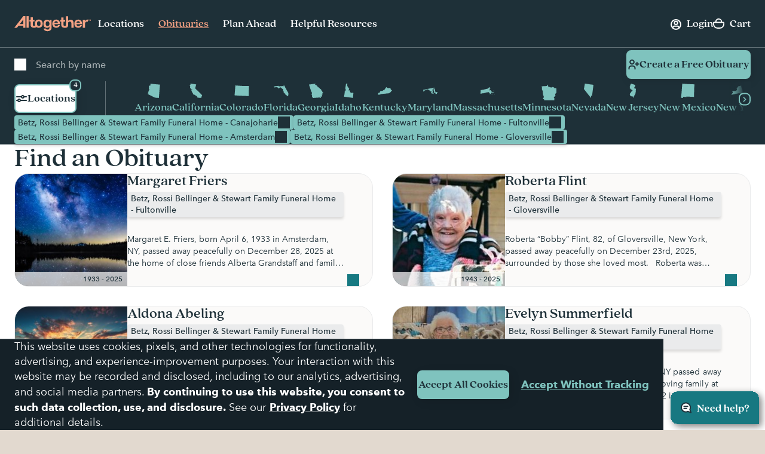

--- FILE ---
content_type: text/html; charset=utf-8
request_url: https://www.google.com/recaptcha/api2/anchor?ar=1&k=6LehRy4pAAAAAAfiQZpSFwEE85TC7rOBS8KZZI_j&co=aHR0cHM6Ly93d3cuYWx0b2dldGhlcmZ1bmVyYWwuY29tOjQ0Mw..&hl=en&v=7gg7H51Q-naNfhmCP3_R47ho&size=invisible&anchor-ms=20000&execute-ms=30000&cb=4gnr974uxjrk
body_size: 48245
content:
<!DOCTYPE HTML><html dir="ltr" lang="en"><head><meta http-equiv="Content-Type" content="text/html; charset=UTF-8">
<meta http-equiv="X-UA-Compatible" content="IE=edge">
<title>reCAPTCHA</title>
<style type="text/css">
/* cyrillic-ext */
@font-face {
  font-family: 'Roboto';
  font-style: normal;
  font-weight: 400;
  font-stretch: 100%;
  src: url(//fonts.gstatic.com/s/roboto/v48/KFO7CnqEu92Fr1ME7kSn66aGLdTylUAMa3GUBHMdazTgWw.woff2) format('woff2');
  unicode-range: U+0460-052F, U+1C80-1C8A, U+20B4, U+2DE0-2DFF, U+A640-A69F, U+FE2E-FE2F;
}
/* cyrillic */
@font-face {
  font-family: 'Roboto';
  font-style: normal;
  font-weight: 400;
  font-stretch: 100%;
  src: url(//fonts.gstatic.com/s/roboto/v48/KFO7CnqEu92Fr1ME7kSn66aGLdTylUAMa3iUBHMdazTgWw.woff2) format('woff2');
  unicode-range: U+0301, U+0400-045F, U+0490-0491, U+04B0-04B1, U+2116;
}
/* greek-ext */
@font-face {
  font-family: 'Roboto';
  font-style: normal;
  font-weight: 400;
  font-stretch: 100%;
  src: url(//fonts.gstatic.com/s/roboto/v48/KFO7CnqEu92Fr1ME7kSn66aGLdTylUAMa3CUBHMdazTgWw.woff2) format('woff2');
  unicode-range: U+1F00-1FFF;
}
/* greek */
@font-face {
  font-family: 'Roboto';
  font-style: normal;
  font-weight: 400;
  font-stretch: 100%;
  src: url(//fonts.gstatic.com/s/roboto/v48/KFO7CnqEu92Fr1ME7kSn66aGLdTylUAMa3-UBHMdazTgWw.woff2) format('woff2');
  unicode-range: U+0370-0377, U+037A-037F, U+0384-038A, U+038C, U+038E-03A1, U+03A3-03FF;
}
/* math */
@font-face {
  font-family: 'Roboto';
  font-style: normal;
  font-weight: 400;
  font-stretch: 100%;
  src: url(//fonts.gstatic.com/s/roboto/v48/KFO7CnqEu92Fr1ME7kSn66aGLdTylUAMawCUBHMdazTgWw.woff2) format('woff2');
  unicode-range: U+0302-0303, U+0305, U+0307-0308, U+0310, U+0312, U+0315, U+031A, U+0326-0327, U+032C, U+032F-0330, U+0332-0333, U+0338, U+033A, U+0346, U+034D, U+0391-03A1, U+03A3-03A9, U+03B1-03C9, U+03D1, U+03D5-03D6, U+03F0-03F1, U+03F4-03F5, U+2016-2017, U+2034-2038, U+203C, U+2040, U+2043, U+2047, U+2050, U+2057, U+205F, U+2070-2071, U+2074-208E, U+2090-209C, U+20D0-20DC, U+20E1, U+20E5-20EF, U+2100-2112, U+2114-2115, U+2117-2121, U+2123-214F, U+2190, U+2192, U+2194-21AE, U+21B0-21E5, U+21F1-21F2, U+21F4-2211, U+2213-2214, U+2216-22FF, U+2308-230B, U+2310, U+2319, U+231C-2321, U+2336-237A, U+237C, U+2395, U+239B-23B7, U+23D0, U+23DC-23E1, U+2474-2475, U+25AF, U+25B3, U+25B7, U+25BD, U+25C1, U+25CA, U+25CC, U+25FB, U+266D-266F, U+27C0-27FF, U+2900-2AFF, U+2B0E-2B11, U+2B30-2B4C, U+2BFE, U+3030, U+FF5B, U+FF5D, U+1D400-1D7FF, U+1EE00-1EEFF;
}
/* symbols */
@font-face {
  font-family: 'Roboto';
  font-style: normal;
  font-weight: 400;
  font-stretch: 100%;
  src: url(//fonts.gstatic.com/s/roboto/v48/KFO7CnqEu92Fr1ME7kSn66aGLdTylUAMaxKUBHMdazTgWw.woff2) format('woff2');
  unicode-range: U+0001-000C, U+000E-001F, U+007F-009F, U+20DD-20E0, U+20E2-20E4, U+2150-218F, U+2190, U+2192, U+2194-2199, U+21AF, U+21E6-21F0, U+21F3, U+2218-2219, U+2299, U+22C4-22C6, U+2300-243F, U+2440-244A, U+2460-24FF, U+25A0-27BF, U+2800-28FF, U+2921-2922, U+2981, U+29BF, U+29EB, U+2B00-2BFF, U+4DC0-4DFF, U+FFF9-FFFB, U+10140-1018E, U+10190-1019C, U+101A0, U+101D0-101FD, U+102E0-102FB, U+10E60-10E7E, U+1D2C0-1D2D3, U+1D2E0-1D37F, U+1F000-1F0FF, U+1F100-1F1AD, U+1F1E6-1F1FF, U+1F30D-1F30F, U+1F315, U+1F31C, U+1F31E, U+1F320-1F32C, U+1F336, U+1F378, U+1F37D, U+1F382, U+1F393-1F39F, U+1F3A7-1F3A8, U+1F3AC-1F3AF, U+1F3C2, U+1F3C4-1F3C6, U+1F3CA-1F3CE, U+1F3D4-1F3E0, U+1F3ED, U+1F3F1-1F3F3, U+1F3F5-1F3F7, U+1F408, U+1F415, U+1F41F, U+1F426, U+1F43F, U+1F441-1F442, U+1F444, U+1F446-1F449, U+1F44C-1F44E, U+1F453, U+1F46A, U+1F47D, U+1F4A3, U+1F4B0, U+1F4B3, U+1F4B9, U+1F4BB, U+1F4BF, U+1F4C8-1F4CB, U+1F4D6, U+1F4DA, U+1F4DF, U+1F4E3-1F4E6, U+1F4EA-1F4ED, U+1F4F7, U+1F4F9-1F4FB, U+1F4FD-1F4FE, U+1F503, U+1F507-1F50B, U+1F50D, U+1F512-1F513, U+1F53E-1F54A, U+1F54F-1F5FA, U+1F610, U+1F650-1F67F, U+1F687, U+1F68D, U+1F691, U+1F694, U+1F698, U+1F6AD, U+1F6B2, U+1F6B9-1F6BA, U+1F6BC, U+1F6C6-1F6CF, U+1F6D3-1F6D7, U+1F6E0-1F6EA, U+1F6F0-1F6F3, U+1F6F7-1F6FC, U+1F700-1F7FF, U+1F800-1F80B, U+1F810-1F847, U+1F850-1F859, U+1F860-1F887, U+1F890-1F8AD, U+1F8B0-1F8BB, U+1F8C0-1F8C1, U+1F900-1F90B, U+1F93B, U+1F946, U+1F984, U+1F996, U+1F9E9, U+1FA00-1FA6F, U+1FA70-1FA7C, U+1FA80-1FA89, U+1FA8F-1FAC6, U+1FACE-1FADC, U+1FADF-1FAE9, U+1FAF0-1FAF8, U+1FB00-1FBFF;
}
/* vietnamese */
@font-face {
  font-family: 'Roboto';
  font-style: normal;
  font-weight: 400;
  font-stretch: 100%;
  src: url(//fonts.gstatic.com/s/roboto/v48/KFO7CnqEu92Fr1ME7kSn66aGLdTylUAMa3OUBHMdazTgWw.woff2) format('woff2');
  unicode-range: U+0102-0103, U+0110-0111, U+0128-0129, U+0168-0169, U+01A0-01A1, U+01AF-01B0, U+0300-0301, U+0303-0304, U+0308-0309, U+0323, U+0329, U+1EA0-1EF9, U+20AB;
}
/* latin-ext */
@font-face {
  font-family: 'Roboto';
  font-style: normal;
  font-weight: 400;
  font-stretch: 100%;
  src: url(//fonts.gstatic.com/s/roboto/v48/KFO7CnqEu92Fr1ME7kSn66aGLdTylUAMa3KUBHMdazTgWw.woff2) format('woff2');
  unicode-range: U+0100-02BA, U+02BD-02C5, U+02C7-02CC, U+02CE-02D7, U+02DD-02FF, U+0304, U+0308, U+0329, U+1D00-1DBF, U+1E00-1E9F, U+1EF2-1EFF, U+2020, U+20A0-20AB, U+20AD-20C0, U+2113, U+2C60-2C7F, U+A720-A7FF;
}
/* latin */
@font-face {
  font-family: 'Roboto';
  font-style: normal;
  font-weight: 400;
  font-stretch: 100%;
  src: url(//fonts.gstatic.com/s/roboto/v48/KFO7CnqEu92Fr1ME7kSn66aGLdTylUAMa3yUBHMdazQ.woff2) format('woff2');
  unicode-range: U+0000-00FF, U+0131, U+0152-0153, U+02BB-02BC, U+02C6, U+02DA, U+02DC, U+0304, U+0308, U+0329, U+2000-206F, U+20AC, U+2122, U+2191, U+2193, U+2212, U+2215, U+FEFF, U+FFFD;
}
/* cyrillic-ext */
@font-face {
  font-family: 'Roboto';
  font-style: normal;
  font-weight: 500;
  font-stretch: 100%;
  src: url(//fonts.gstatic.com/s/roboto/v48/KFO7CnqEu92Fr1ME7kSn66aGLdTylUAMa3GUBHMdazTgWw.woff2) format('woff2');
  unicode-range: U+0460-052F, U+1C80-1C8A, U+20B4, U+2DE0-2DFF, U+A640-A69F, U+FE2E-FE2F;
}
/* cyrillic */
@font-face {
  font-family: 'Roboto';
  font-style: normal;
  font-weight: 500;
  font-stretch: 100%;
  src: url(//fonts.gstatic.com/s/roboto/v48/KFO7CnqEu92Fr1ME7kSn66aGLdTylUAMa3iUBHMdazTgWw.woff2) format('woff2');
  unicode-range: U+0301, U+0400-045F, U+0490-0491, U+04B0-04B1, U+2116;
}
/* greek-ext */
@font-face {
  font-family: 'Roboto';
  font-style: normal;
  font-weight: 500;
  font-stretch: 100%;
  src: url(//fonts.gstatic.com/s/roboto/v48/KFO7CnqEu92Fr1ME7kSn66aGLdTylUAMa3CUBHMdazTgWw.woff2) format('woff2');
  unicode-range: U+1F00-1FFF;
}
/* greek */
@font-face {
  font-family: 'Roboto';
  font-style: normal;
  font-weight: 500;
  font-stretch: 100%;
  src: url(//fonts.gstatic.com/s/roboto/v48/KFO7CnqEu92Fr1ME7kSn66aGLdTylUAMa3-UBHMdazTgWw.woff2) format('woff2');
  unicode-range: U+0370-0377, U+037A-037F, U+0384-038A, U+038C, U+038E-03A1, U+03A3-03FF;
}
/* math */
@font-face {
  font-family: 'Roboto';
  font-style: normal;
  font-weight: 500;
  font-stretch: 100%;
  src: url(//fonts.gstatic.com/s/roboto/v48/KFO7CnqEu92Fr1ME7kSn66aGLdTylUAMawCUBHMdazTgWw.woff2) format('woff2');
  unicode-range: U+0302-0303, U+0305, U+0307-0308, U+0310, U+0312, U+0315, U+031A, U+0326-0327, U+032C, U+032F-0330, U+0332-0333, U+0338, U+033A, U+0346, U+034D, U+0391-03A1, U+03A3-03A9, U+03B1-03C9, U+03D1, U+03D5-03D6, U+03F0-03F1, U+03F4-03F5, U+2016-2017, U+2034-2038, U+203C, U+2040, U+2043, U+2047, U+2050, U+2057, U+205F, U+2070-2071, U+2074-208E, U+2090-209C, U+20D0-20DC, U+20E1, U+20E5-20EF, U+2100-2112, U+2114-2115, U+2117-2121, U+2123-214F, U+2190, U+2192, U+2194-21AE, U+21B0-21E5, U+21F1-21F2, U+21F4-2211, U+2213-2214, U+2216-22FF, U+2308-230B, U+2310, U+2319, U+231C-2321, U+2336-237A, U+237C, U+2395, U+239B-23B7, U+23D0, U+23DC-23E1, U+2474-2475, U+25AF, U+25B3, U+25B7, U+25BD, U+25C1, U+25CA, U+25CC, U+25FB, U+266D-266F, U+27C0-27FF, U+2900-2AFF, U+2B0E-2B11, U+2B30-2B4C, U+2BFE, U+3030, U+FF5B, U+FF5D, U+1D400-1D7FF, U+1EE00-1EEFF;
}
/* symbols */
@font-face {
  font-family: 'Roboto';
  font-style: normal;
  font-weight: 500;
  font-stretch: 100%;
  src: url(//fonts.gstatic.com/s/roboto/v48/KFO7CnqEu92Fr1ME7kSn66aGLdTylUAMaxKUBHMdazTgWw.woff2) format('woff2');
  unicode-range: U+0001-000C, U+000E-001F, U+007F-009F, U+20DD-20E0, U+20E2-20E4, U+2150-218F, U+2190, U+2192, U+2194-2199, U+21AF, U+21E6-21F0, U+21F3, U+2218-2219, U+2299, U+22C4-22C6, U+2300-243F, U+2440-244A, U+2460-24FF, U+25A0-27BF, U+2800-28FF, U+2921-2922, U+2981, U+29BF, U+29EB, U+2B00-2BFF, U+4DC0-4DFF, U+FFF9-FFFB, U+10140-1018E, U+10190-1019C, U+101A0, U+101D0-101FD, U+102E0-102FB, U+10E60-10E7E, U+1D2C0-1D2D3, U+1D2E0-1D37F, U+1F000-1F0FF, U+1F100-1F1AD, U+1F1E6-1F1FF, U+1F30D-1F30F, U+1F315, U+1F31C, U+1F31E, U+1F320-1F32C, U+1F336, U+1F378, U+1F37D, U+1F382, U+1F393-1F39F, U+1F3A7-1F3A8, U+1F3AC-1F3AF, U+1F3C2, U+1F3C4-1F3C6, U+1F3CA-1F3CE, U+1F3D4-1F3E0, U+1F3ED, U+1F3F1-1F3F3, U+1F3F5-1F3F7, U+1F408, U+1F415, U+1F41F, U+1F426, U+1F43F, U+1F441-1F442, U+1F444, U+1F446-1F449, U+1F44C-1F44E, U+1F453, U+1F46A, U+1F47D, U+1F4A3, U+1F4B0, U+1F4B3, U+1F4B9, U+1F4BB, U+1F4BF, U+1F4C8-1F4CB, U+1F4D6, U+1F4DA, U+1F4DF, U+1F4E3-1F4E6, U+1F4EA-1F4ED, U+1F4F7, U+1F4F9-1F4FB, U+1F4FD-1F4FE, U+1F503, U+1F507-1F50B, U+1F50D, U+1F512-1F513, U+1F53E-1F54A, U+1F54F-1F5FA, U+1F610, U+1F650-1F67F, U+1F687, U+1F68D, U+1F691, U+1F694, U+1F698, U+1F6AD, U+1F6B2, U+1F6B9-1F6BA, U+1F6BC, U+1F6C6-1F6CF, U+1F6D3-1F6D7, U+1F6E0-1F6EA, U+1F6F0-1F6F3, U+1F6F7-1F6FC, U+1F700-1F7FF, U+1F800-1F80B, U+1F810-1F847, U+1F850-1F859, U+1F860-1F887, U+1F890-1F8AD, U+1F8B0-1F8BB, U+1F8C0-1F8C1, U+1F900-1F90B, U+1F93B, U+1F946, U+1F984, U+1F996, U+1F9E9, U+1FA00-1FA6F, U+1FA70-1FA7C, U+1FA80-1FA89, U+1FA8F-1FAC6, U+1FACE-1FADC, U+1FADF-1FAE9, U+1FAF0-1FAF8, U+1FB00-1FBFF;
}
/* vietnamese */
@font-face {
  font-family: 'Roboto';
  font-style: normal;
  font-weight: 500;
  font-stretch: 100%;
  src: url(//fonts.gstatic.com/s/roboto/v48/KFO7CnqEu92Fr1ME7kSn66aGLdTylUAMa3OUBHMdazTgWw.woff2) format('woff2');
  unicode-range: U+0102-0103, U+0110-0111, U+0128-0129, U+0168-0169, U+01A0-01A1, U+01AF-01B0, U+0300-0301, U+0303-0304, U+0308-0309, U+0323, U+0329, U+1EA0-1EF9, U+20AB;
}
/* latin-ext */
@font-face {
  font-family: 'Roboto';
  font-style: normal;
  font-weight: 500;
  font-stretch: 100%;
  src: url(//fonts.gstatic.com/s/roboto/v48/KFO7CnqEu92Fr1ME7kSn66aGLdTylUAMa3KUBHMdazTgWw.woff2) format('woff2');
  unicode-range: U+0100-02BA, U+02BD-02C5, U+02C7-02CC, U+02CE-02D7, U+02DD-02FF, U+0304, U+0308, U+0329, U+1D00-1DBF, U+1E00-1E9F, U+1EF2-1EFF, U+2020, U+20A0-20AB, U+20AD-20C0, U+2113, U+2C60-2C7F, U+A720-A7FF;
}
/* latin */
@font-face {
  font-family: 'Roboto';
  font-style: normal;
  font-weight: 500;
  font-stretch: 100%;
  src: url(//fonts.gstatic.com/s/roboto/v48/KFO7CnqEu92Fr1ME7kSn66aGLdTylUAMa3yUBHMdazQ.woff2) format('woff2');
  unicode-range: U+0000-00FF, U+0131, U+0152-0153, U+02BB-02BC, U+02C6, U+02DA, U+02DC, U+0304, U+0308, U+0329, U+2000-206F, U+20AC, U+2122, U+2191, U+2193, U+2212, U+2215, U+FEFF, U+FFFD;
}
/* cyrillic-ext */
@font-face {
  font-family: 'Roboto';
  font-style: normal;
  font-weight: 900;
  font-stretch: 100%;
  src: url(//fonts.gstatic.com/s/roboto/v48/KFO7CnqEu92Fr1ME7kSn66aGLdTylUAMa3GUBHMdazTgWw.woff2) format('woff2');
  unicode-range: U+0460-052F, U+1C80-1C8A, U+20B4, U+2DE0-2DFF, U+A640-A69F, U+FE2E-FE2F;
}
/* cyrillic */
@font-face {
  font-family: 'Roboto';
  font-style: normal;
  font-weight: 900;
  font-stretch: 100%;
  src: url(//fonts.gstatic.com/s/roboto/v48/KFO7CnqEu92Fr1ME7kSn66aGLdTylUAMa3iUBHMdazTgWw.woff2) format('woff2');
  unicode-range: U+0301, U+0400-045F, U+0490-0491, U+04B0-04B1, U+2116;
}
/* greek-ext */
@font-face {
  font-family: 'Roboto';
  font-style: normal;
  font-weight: 900;
  font-stretch: 100%;
  src: url(//fonts.gstatic.com/s/roboto/v48/KFO7CnqEu92Fr1ME7kSn66aGLdTylUAMa3CUBHMdazTgWw.woff2) format('woff2');
  unicode-range: U+1F00-1FFF;
}
/* greek */
@font-face {
  font-family: 'Roboto';
  font-style: normal;
  font-weight: 900;
  font-stretch: 100%;
  src: url(//fonts.gstatic.com/s/roboto/v48/KFO7CnqEu92Fr1ME7kSn66aGLdTylUAMa3-UBHMdazTgWw.woff2) format('woff2');
  unicode-range: U+0370-0377, U+037A-037F, U+0384-038A, U+038C, U+038E-03A1, U+03A3-03FF;
}
/* math */
@font-face {
  font-family: 'Roboto';
  font-style: normal;
  font-weight: 900;
  font-stretch: 100%;
  src: url(//fonts.gstatic.com/s/roboto/v48/KFO7CnqEu92Fr1ME7kSn66aGLdTylUAMawCUBHMdazTgWw.woff2) format('woff2');
  unicode-range: U+0302-0303, U+0305, U+0307-0308, U+0310, U+0312, U+0315, U+031A, U+0326-0327, U+032C, U+032F-0330, U+0332-0333, U+0338, U+033A, U+0346, U+034D, U+0391-03A1, U+03A3-03A9, U+03B1-03C9, U+03D1, U+03D5-03D6, U+03F0-03F1, U+03F4-03F5, U+2016-2017, U+2034-2038, U+203C, U+2040, U+2043, U+2047, U+2050, U+2057, U+205F, U+2070-2071, U+2074-208E, U+2090-209C, U+20D0-20DC, U+20E1, U+20E5-20EF, U+2100-2112, U+2114-2115, U+2117-2121, U+2123-214F, U+2190, U+2192, U+2194-21AE, U+21B0-21E5, U+21F1-21F2, U+21F4-2211, U+2213-2214, U+2216-22FF, U+2308-230B, U+2310, U+2319, U+231C-2321, U+2336-237A, U+237C, U+2395, U+239B-23B7, U+23D0, U+23DC-23E1, U+2474-2475, U+25AF, U+25B3, U+25B7, U+25BD, U+25C1, U+25CA, U+25CC, U+25FB, U+266D-266F, U+27C0-27FF, U+2900-2AFF, U+2B0E-2B11, U+2B30-2B4C, U+2BFE, U+3030, U+FF5B, U+FF5D, U+1D400-1D7FF, U+1EE00-1EEFF;
}
/* symbols */
@font-face {
  font-family: 'Roboto';
  font-style: normal;
  font-weight: 900;
  font-stretch: 100%;
  src: url(//fonts.gstatic.com/s/roboto/v48/KFO7CnqEu92Fr1ME7kSn66aGLdTylUAMaxKUBHMdazTgWw.woff2) format('woff2');
  unicode-range: U+0001-000C, U+000E-001F, U+007F-009F, U+20DD-20E0, U+20E2-20E4, U+2150-218F, U+2190, U+2192, U+2194-2199, U+21AF, U+21E6-21F0, U+21F3, U+2218-2219, U+2299, U+22C4-22C6, U+2300-243F, U+2440-244A, U+2460-24FF, U+25A0-27BF, U+2800-28FF, U+2921-2922, U+2981, U+29BF, U+29EB, U+2B00-2BFF, U+4DC0-4DFF, U+FFF9-FFFB, U+10140-1018E, U+10190-1019C, U+101A0, U+101D0-101FD, U+102E0-102FB, U+10E60-10E7E, U+1D2C0-1D2D3, U+1D2E0-1D37F, U+1F000-1F0FF, U+1F100-1F1AD, U+1F1E6-1F1FF, U+1F30D-1F30F, U+1F315, U+1F31C, U+1F31E, U+1F320-1F32C, U+1F336, U+1F378, U+1F37D, U+1F382, U+1F393-1F39F, U+1F3A7-1F3A8, U+1F3AC-1F3AF, U+1F3C2, U+1F3C4-1F3C6, U+1F3CA-1F3CE, U+1F3D4-1F3E0, U+1F3ED, U+1F3F1-1F3F3, U+1F3F5-1F3F7, U+1F408, U+1F415, U+1F41F, U+1F426, U+1F43F, U+1F441-1F442, U+1F444, U+1F446-1F449, U+1F44C-1F44E, U+1F453, U+1F46A, U+1F47D, U+1F4A3, U+1F4B0, U+1F4B3, U+1F4B9, U+1F4BB, U+1F4BF, U+1F4C8-1F4CB, U+1F4D6, U+1F4DA, U+1F4DF, U+1F4E3-1F4E6, U+1F4EA-1F4ED, U+1F4F7, U+1F4F9-1F4FB, U+1F4FD-1F4FE, U+1F503, U+1F507-1F50B, U+1F50D, U+1F512-1F513, U+1F53E-1F54A, U+1F54F-1F5FA, U+1F610, U+1F650-1F67F, U+1F687, U+1F68D, U+1F691, U+1F694, U+1F698, U+1F6AD, U+1F6B2, U+1F6B9-1F6BA, U+1F6BC, U+1F6C6-1F6CF, U+1F6D3-1F6D7, U+1F6E0-1F6EA, U+1F6F0-1F6F3, U+1F6F7-1F6FC, U+1F700-1F7FF, U+1F800-1F80B, U+1F810-1F847, U+1F850-1F859, U+1F860-1F887, U+1F890-1F8AD, U+1F8B0-1F8BB, U+1F8C0-1F8C1, U+1F900-1F90B, U+1F93B, U+1F946, U+1F984, U+1F996, U+1F9E9, U+1FA00-1FA6F, U+1FA70-1FA7C, U+1FA80-1FA89, U+1FA8F-1FAC6, U+1FACE-1FADC, U+1FADF-1FAE9, U+1FAF0-1FAF8, U+1FB00-1FBFF;
}
/* vietnamese */
@font-face {
  font-family: 'Roboto';
  font-style: normal;
  font-weight: 900;
  font-stretch: 100%;
  src: url(//fonts.gstatic.com/s/roboto/v48/KFO7CnqEu92Fr1ME7kSn66aGLdTylUAMa3OUBHMdazTgWw.woff2) format('woff2');
  unicode-range: U+0102-0103, U+0110-0111, U+0128-0129, U+0168-0169, U+01A0-01A1, U+01AF-01B0, U+0300-0301, U+0303-0304, U+0308-0309, U+0323, U+0329, U+1EA0-1EF9, U+20AB;
}
/* latin-ext */
@font-face {
  font-family: 'Roboto';
  font-style: normal;
  font-weight: 900;
  font-stretch: 100%;
  src: url(//fonts.gstatic.com/s/roboto/v48/KFO7CnqEu92Fr1ME7kSn66aGLdTylUAMa3KUBHMdazTgWw.woff2) format('woff2');
  unicode-range: U+0100-02BA, U+02BD-02C5, U+02C7-02CC, U+02CE-02D7, U+02DD-02FF, U+0304, U+0308, U+0329, U+1D00-1DBF, U+1E00-1E9F, U+1EF2-1EFF, U+2020, U+20A0-20AB, U+20AD-20C0, U+2113, U+2C60-2C7F, U+A720-A7FF;
}
/* latin */
@font-face {
  font-family: 'Roboto';
  font-style: normal;
  font-weight: 900;
  font-stretch: 100%;
  src: url(//fonts.gstatic.com/s/roboto/v48/KFO7CnqEu92Fr1ME7kSn66aGLdTylUAMa3yUBHMdazQ.woff2) format('woff2');
  unicode-range: U+0000-00FF, U+0131, U+0152-0153, U+02BB-02BC, U+02C6, U+02DA, U+02DC, U+0304, U+0308, U+0329, U+2000-206F, U+20AC, U+2122, U+2191, U+2193, U+2212, U+2215, U+FEFF, U+FFFD;
}

</style>
<link rel="stylesheet" type="text/css" href="https://www.gstatic.com/recaptcha/releases/7gg7H51Q-naNfhmCP3_R47ho/styles__ltr.css">
<script nonce="kO9uZSu-HFZ6Yr1_Y3MgSg" type="text/javascript">window['__recaptcha_api'] = 'https://www.google.com/recaptcha/api2/';</script>
<script type="text/javascript" src="https://www.gstatic.com/recaptcha/releases/7gg7H51Q-naNfhmCP3_R47ho/recaptcha__en.js" nonce="kO9uZSu-HFZ6Yr1_Y3MgSg">
      
    </script></head>
<body><div id="rc-anchor-alert" class="rc-anchor-alert"></div>
<input type="hidden" id="recaptcha-token" value="[base64]">
<script type="text/javascript" nonce="kO9uZSu-HFZ6Yr1_Y3MgSg">
      recaptcha.anchor.Main.init("[\x22ainput\x22,[\x22bgdata\x22,\x22\x22,\[base64]/[base64]/bmV3IFpbdF0obVswXSk6Sz09Mj9uZXcgWlt0XShtWzBdLG1bMV0pOks9PTM/bmV3IFpbdF0obVswXSxtWzFdLG1bMl0pOks9PTQ/[base64]/[base64]/[base64]/[base64]/[base64]/[base64]/[base64]/[base64]/[base64]/[base64]/[base64]/[base64]/[base64]/[base64]\\u003d\\u003d\x22,\[base64]\\u003d\x22,\x22wqlMwr1mwoFkw4R5IMKBJRvCt8Oqw7zCucKAcnhHwop5WDtrw4vDvnPColIrTsOuCkPDqlPDjcKKwp7DuAgTw4DChcKZw68kW8Kvwr/DjjHDgk7DjCMEwrTDvWLDt28EOcO1DsK7wrLDkT3DjjDDg8Kfwq8WwpVPCsOew5wGw7sGXsKKwqgtDsOmWnhzA8O2DcOlSQ5Nw5sJwrbCnMOswqRrwo7CjivDpThMcRzCgy/DgMK2w5JGwpvDnBvCki0ywq3Cu8Kdw6DChhwNwoLDqVLCjcKzSMKCw6nDjcK/wpvDmEISwrhHwp3Cj8OyBcKIwpbClSA8ASRtRsKUwolSThUuwphVVMK/w7HCsMOQGRXDncOyYsKKU8K4CVUgwrPCucKuelfCocKTIk3CpsKib8KzwqA8aDHClMK5wobDosO0RsK/w4Yyw453DzMON31bw7jCq8O2Q0JNEcOOw47ClsOgwop7wonDnl5zMcKMw5x/ISXCmMKtw7XDjXXDpgnDjsK8w6dfYCdpw4Umw5fDjcK2w6dhwozDgR47wozCjsObDkd5wq95w7cNw4sSwr8hEMOVw41qY0QnFWzCm1YUFFk4wp7CqkFmBkvDuwjDq8KuEsO2QV7Cr3p/[base64]/[base64]/CpDrDlsKaw5vCtiUeRsKASGMwcMOmVcOvwonDksOTw4Euw77CusOSbFPDknRVwpzDh1ZTYcK2wqNiwrrCuQPCg0RVeCknw7bDj8Oqw4dmwp0Ow4nDjMK9MDbDosKCwr9iwrgBLcOyUiTCt8O/wpTChMOswpjDiko0w5fDugYwwpofdg3CocOcAAZuXgwcPcOqZMOyBFokNMKjw7jCqF5GwoMQKH/[base64]/[base64]/w5IQw60MZyDDrmHDn8OjNSjDqcODwrfCvxDDjypYWB0GDmTDn2HCscKNfDBlwpHDpcK8IC8AHcOkdwpTwoVLwo4sI8Opw5PDg08VwoEwKQPDrzjDs8OOw5ULIMOsR8ObwoUUZhTDtcOVwo/DjMK0wr7Cu8Kwdw3CscKHRMKkw4cFW1JCPDnDlsKZw6zDrcKewpzDjRdyAWJ1XgvCncKOesOoS8K/w4jDm8OHwrIRdcOfTsKpw4rDncOowo3CniAbGsKIEBMdPsK/w7NGZsKddMKsw5zCssK4QjxyL1nDocOvXsOGF0kQREHDi8OTSWFWDUAXwoB0w4oGGsObwodHw7nDihZlaj/[base64]/LicPw47Cn0DCi3FswpkTw4bDisORYSdXDHRrQMOycsKFUsKww63Ci8OnwpQzwowteGLCu8OrFQMjwrrDhcKoQgY6bcKGIkrDp24Cwr0sIsO/w50pwodFEFZMUDoSw6QtLcK7w4vDhQo5RRLCqMKPX0LClcOKw5liKjxXMGjDu3LCmMKfw6vDmcKqJ8ORw7okw43CucK1D8O/XsOtWkNAwrF6dMOew7RBw7nCjUnCnMK4PcKZwofCv2LDnEDCkcKARFARwqA6URnCtlzDtyPCuMKQLBd3wrXDjmbCn8O5w4XDt8K5LRkPVcKDwrbCgCTDs8KpD2FUw5Anwp/Dl3fDtgVrMMOLwrrCisOhGRjDhsKUbGrDo8O3cHvClcKYTwrDgm0Nb8KWVMKBw4LCisOZworCnG/DtcK/woBpY8OzwqJOwpnCuSbCugHDvcK5IyTChgfChMOtJmzDrsOew7nDuXYbD8KrIwfDlMORT8OpJ8Ovw4kwwpctwpfCncKOw5nCucOLwp1/wpLDiMOqw6jCtEzDul1KBSRJNAlZw4tSdsOOwolHwozDtVAkC03CrV48w7oBwpFKw6rDmTDChHADw5/[base64]/Cjz8lNcOSwoTDuzLDiiXCjSzCtMOowoAtIDrDq0rDtsKxbcKew5wzw6Ihw7rCpMKawoZGdgDCpRtqcQ8CwqTCn8KfKsOIwojCixpIwo0rMD/CksOaZsOgLcKKQcKRw5fCtER5w4fDv8KYwp5OwoLCp2DDtMKQVcOhw6pfw6zCjDbCtWdRAzLCt8KQw4RscUTCpEvDkcK6dmnDrTkwFTLDqyzDtcOxw5IlbBhHAsOVw5/[base64]/DsMOoMXHCgMKCw6bCoHbClcKLwoMDBsKUw5NeIyzDr8KPw4PDlT7CniPDksOIBnjCqcOee1rDqMKlwpozwpHDnTJUwqbDqlbDgDvChMO1w7jClDF/[base64]/Cp07DtUxTw6Z3wrzCkMO7wr9CN8KBwpLDrcKTw4sqCMKlTsOnB3TCkh3ClsKqw5BpZ8OUEsOzw4kpNMKgw73CjVtqw4/CiDrDjScXDnF7wph2bMO4w5nCv3HCjMKQw5XDiTIhW8O4R8OkCHbDuDjCoBgqLw3DpHh8HsOfUAzDgcOkwrFBFRLCrFnDiyTCsMOEAcKaHsKkw5/Co8Kcwr5yBENrwq7ClMOaKMOmNUInw4obw5LDlhUfwr/[base64]/IMKfw6pVdQrDucO7P8Kjw4LDpUltXDjCqAQqwqxhw7zDhiDCvBAEwozDusK4w645wr7CrGgCF8OmdVwCwqp3BMKgQyXCmsOVZCLDk2YVwoZJbcKhBsOKw4thdcKDDhrDmVlLwpJXwr1IeA1gf8KdZ8K+wodve8OZYcOpfQYzwoTCjkHDhsKvwrcTNEssMQpGw6/DgcKpw7/CmcOqCEfDvm4zVsKVw5MUZcOkw6nCrw8GwqfCv8K2AghlwocgcsOnLsKQwrhVN0zDtmtJUMOoDiTCh8KtQsKhakPCjl/CqsKzXB0SwrlFwrvCiHTCpA7Cu2/CucO/wrLCgMKmEsOlw65eMcO7w6MVwpdUEMOKHRfDiAh6wrzCvcKHw4PDoDjCpnTClE0dFcOoZcK/OA3Di8Kew4lAw4odcWzCviHCt8KowpnCosKmwrfDvcKRwprCnW3DrBIMLzXClC9vw6/DpsOmE2seFwtTw6LCm8OGw6UfaMOabsK5BEMawq/Dr8KPw5vDisK4HDDCpMKowp9sw6HCjkQ2FcK+wrtOGxjCrsOKH8OhYV/[base64]/Y2RVLcOuwqxIGTJIwosCwqZKw57Dh8Otw4Q0w7Ymw5PCshx7aMKBw7rCl8K3w7zDkC/CkcK0B1Unw5cPK8KGw6sMPVTCiUbChlYewrDDpCfDuGHCrcKrasOtwpJ4woHCplHCnEPDq8KhJyDDhsKwU8KCwp7CnnhtHl3Ci8O7TwPCq1pIw4fDm8OrYFnDtMKawok4wpsUH8KwKcKnWSvCh2/DlR8gw7NlT1HCicK8w4rCk8OFw4TCocOSw6knwo52wobCpMKXwo7CncK1wrEmw57ChzfCm2t2w7XDusKuw67DpcObwpzDlMKRBWjCnsKdfUsEAsK1LsK+IVbCvcKXw5V/w5HDqsOMwrvCiTJXfsOQG8KRwo/DsMKGO0zCrhVow6/[base64]/DssK8AMOlw6BvRRTCnybCryTCpTUhYRDDr1LCnMOJK34qw4xqwrPCo0N/ZWYbRMKuDDzClMKjc8KdwqpLGsOVw4gHwr/Dk8OXw4Maw5UJw40AIsKcw484dBjDiyNbwpENw7HCmMKEMDYpFsOhDSbDk1TCux9CLRIdwrhbw53CnRjDjgXDu31DwqnCmG3Dm2xqwrIHwqvDiQzDqMK+wrM/KAwzCcKww6nDvMOWw6bDgMO3wqXCmFx4fMOaw4Imw4vDlsK0Mmh3woPDh0IBWsKtw7DCk8OFJ8K7wowyMsONIMKCRkZbw4JXHMOew5rCoCHChcOARBosbz4dw7bCnBRywqPDsAdlTsK5wqMgT8OFw5vDrQnDssODwrfDml97bArDjMK5OX3DgG4dDSjDgcOewq/DvMOowrHCiA3CgMOLLB7DocKJwq4FwrLDmmtDw55EPcO5cMOsw6nDi8O/[base64]/aMObWMKZw6HCg8KqeBnCi0DCpMOFw7U0wox1w7d2ZlkDBB1+wrDDiBzCsCdgQHBsw4UxcywPGMKzJWMKw64MQX1bwqwcKMKXNMKZIx7ClzjCicKLw7PDlRrCucKyZUkuM0bDjMKgwrTDpsO7YcOJO8KPw6jCtXrCucKRPGrDu8O/HcODw7nDlMODQl/CkjPDt2jDlsOxX8OoWMOoW8O2wo8dFMOqw7/CjMOwQhnClS8iworCv185wpVFw5LDp8ODw6MrIcK0w4XDmk/DtmvDm8KNCRRWUcOMw7HDvcK1PG11w6zCjMK2wpp/EcObw6nDunVBw7PDmQI/wrfDiGg3wrJQQMKzwrMgw5xtfcOJXk3CqAVCQcKbwqjCk8Osw4nCmsONw4VFUDzDhsOww67Cri5KfsKFw7NhTsO3w7VrV8Ohw7DDsSZMw6Nnwq3ChwEfLMOOwrfDqsKlK8KLwrDCicK/cMOJw43CgRVlBHQCQHHDu8Oqw6d5b8OMDx9kw7fDsXjDtR/[base64]/DmxBhfDnCk8OhwpMZRiB4w4zCiHNCwrLCocKkLsOCwosowoNswrQNwr5/wqDDt07Ckl3DsxHDiEDCk0xoMcOvIsKhVk/Dig3DkS4iDMKIwonDmMKlw6A3VcO/QcOhwoLCtsOwBmzDrcKXwr4Pwrt+w7LCisOjVkrCrMKGB8Oxw4/CmcKzwqMLwqEeWSrDm8KCV33CrizCglEeR0BjXcOOw53CqlVsJVXDusKEFMOVJ8KSKzk2U3IzCT/CuGvDisKsw5XCjcKNwr5mw7rDnAPChiXCp1vCj8Odw4PCnsOSw6Y0wrECCTwVQA1Kw4bDqUvDvzDCp37Cp8KRHiVgdHhCwqknwrF0fMKMwoV+TVzCocK4w5TDqMK+ZMObdcKqw4/CksKcwrXDrDTCjcO9w7vDuMKRLWAXwqrCiMO4w7zDly56wqrDhcK1w5bDkysCwrNBJMK1DGHCgMKlw7h/dcOfLgXDu21YeUpVSsOXw7hsCCXDsUTCpStvOA5ESD/DisOgwo7ClX/ClTsCOgA7wowvCjYdw7HCmMOLwoUcw68uw7zCj8OnwqMmw6dBwrjDjQbCqibCtsKKwrDDqB3Cm2TDgsO1w4Y0wq56wpFfFsOBwp3DswxUWsK1wpAdfcO5GMKxbcK+UhB/LsO3V8OoQWgPFFlKw7pqw6HDkFQ6ZcK/BWlUwrdgPAfClULDrsKpwoQ0wrDDr8KOwrvDuiHDlXoNw4EMccOuwp9Xw73Di8KYMsK2w7rCs2ADw7EJFMK9w4o5alAbw7fDgMKLI8Kew5w4U3/CgcOGWcOow6XCosOkw51HJMOxw6nChsKafcKcdiLCv8KswozCggLCjjHCvsKkw77DpcOdRcKHwqPCj8KVL17CkHnCoiPCg8OKw5xIwrnDj3c6w4IBw6lLEcKbw4/DtyPDicOWJcKeGGFQVsOIRhPCusOkTmZ1LMKOJsKmw4xaw47DixR6OcOewpIwciPDk8KJw4zDtsKCwrZ/w6jClWI3XsK3w4tLRDzDsMKCR8KKwqDCr8O4bMOSMMKawq9RRTY0wo3Csj0zVsOvwobCkyZeXMKLwqtQwqIrLAtBwp1cOTsUwpwvwqxoURBDw47DosO+wrkzwqBNJFzDuMO7HCDDgcKVDsKCwoHDuBQJXMKswodewoEJw45Qw4w2JknCjgXDqcKLecOfw6gOLsO0wo/CjsOAwqs0wqALRQgVwpnDm8O3ByQfdwbCn8Kiw4Yaw5c+cX0Ew7/CqMKAw5fDimjCg8K0wrMHPcKDX3RxdAB9w43DpnvChcOgX8OawqUKw59bw7JHVU/CgUZtKTZkf1vCsQDDkMOwwowOwqrChsKXQcKiwpgIw7zDjX/DoVLDj2xcdHFBGcOdH1RQwpLCv1xEOsOpw71cRB3DqlJOw40Uw49oIy/DnD42w7/[base64]/QMKaw7jDocO+wqLCiFMywr12wq4OwoBGwoPChmXDhhEMwojDnz/Cv8OYRD4Yw4Zkw4oRwqQMPsO/[base64]/DmsKtPUbDqT/ChA5Fb8Oow4R8OcK+RGBVw77DhERGZ8K3ccOowqPDhMOEMcK1wq7DombDuMOATE1afFMZYmnDpRHDgsKoPcKXL8OZQGjDsUk0QgE1BMO1w48ww4rDjCMjJVJIO8OdwrpDY2pmS3Zpw65WwoZzDXpBBMKFw4VdwqVsQWNqJ1hGNDfCi8OMK10Sw6zCtsK/OcOdAELDgVrCpU8gFArDnMK/AcKYQMOaw77DoEjDoD5Ew7XDjy/CscKTwqUXbcO4w5QRwpQJwrLCs8O9wq3Ck8OcIMOFCFJRA8KkCUEvbMKRw4XDkjrCtcOUwrzCkcOEDh/CtxMvQcOhN37CvMOlJsODbX7CusK0fsOZHcOawoDDogQgw6o0woTDtMOywrlbXS7DkcOZw4kuNTZ4w5JlDsKwGQvDqsOUbHdJw7jCilc/D8OFS0nDksOnw4rCiiLCs0rCoMONw73CoFUqVMK4AT/Cm2TDg8O1w553wqjDvsO1wrUJC0HDqQ4hwooGOcOGcU1ZU8KQwpx8QsOywrHDo8KQb1DCocO+w4rCtgfDk8KRw5bDnsKvwpgbwrFaYHBQw4rCigldaMKmw4vDisKqZcOswonDiMKEwo0VfglNTcKtPsK+w544YsOrY8OQKsOpwpLDh37CpS/[base64]/DhcKiw6DDjcOXCi44wpJqw6wEB01Ew4xiecOIOMKTw5lMwr1kw67ClcKew6V/[base64]/Drzdrw4HDpMOeRMKMX8KZMsO+wpgcHmPCuCPDhMOkacKOZVjChmkMdzokwpJzwrbDtMOmw7VYbcORwqshw57CmwsWwqzDuy3DssOMGABgw715CUhaw4/Cg3nDvcK/KcKdcD0uXMO7wovCmkDCocKVRsKHwojDo1fDvHgENMKhPk3DlMK1wqlAw7HDuWvCkAxyw71WLQ/DqMKNXcO7w7/DqnZfZDEldcKiX8OpDjvCj8OpJcKnw7JaV8K7wphxdMKvwoFSaWfDs8Klw43Cj8Oiwqd9VyQXwozDoHokdVHCuSA8w491wqTDh2dxwrYiPTZFw7MiwrzChsOjw53DjXNjw5QbP8K2w5cdAsKUwpLCrcKDTcKCw4Q/ZWAUw7HDocOfURXDnMKgwp8Lw7zDpn9LwqQUMMO+wo7Cv8K2D8KgNgnChTNdWXDCjMKFATnDtHTDlsO5wqnDg8O7wqE0WDfDkmfChGNEwoRuc8OaLMKMWB3DqcK0woBZwoomUBbCtlfCnMO6DAxpHQoLAXvCocKrwp4Mw6/CqMKowqIgMykwAUAVfsKkV8OBw4BxeMKKw6UdwolLw6bDnDzDkTzCt8KKH0sZw4HCiglYw5nDv8KAwoIcwrACM8KAwr44KsKow4kyw6/DosKWa8Krw43Do8OoRcK8BsK5DcOUNCfDqTvDqz1Dw5XCoDV+LCLCpsOEAsOOw5Brwpw1WsOEwq/DmMKWZzvCpwlnw5HCqC7DgHkBwrUKw5bCnQwmSyplw73Chn4SwprDtMK+woE/wpsCwpPClcKqf3cmKjPCmCxaRMKABcORbVbDjMOXaXxDw7fCgsO6w4zCmkPDu8KGZGdPwoRdwrbDv1PDrsOlwoDCkMK9wp7CvcKswpdXNsKcAlpJwqE3aGVXwokywpHCpsOkw6cwEsK2V8KAJ8OHHxLDl3/DkB98w4/Ct8OyUygxRnjDrRE+B2PCsMKaZ0vCqiDDvVnCunQdw6xLXhTDhMOCacKNwo3CtMKBwp/CrxcnbsKGVCLDi8KZw6rDjHLCoijCoMOEScO/[base64]/CuUApwrbCnjPDoEdhwpk7w44jOTQOJznDhDPDpMOWL8OORCrCv8KYw4xPJDhOw7vCh8KBQH/DnxJkwrDDucK/[base64]/CoA/DvcOuGgLDpX5cw4nCjTTDuxTDkcKPIGfDikfDsMOvZ0tNwqMCw5M/acOFJncIw7rCpFPDh8OfFGfCnlPCoC1ZwrTDhHvCiMOkw5vCrDZcaMKwbMK1w71HfMKzw5sye8KRwqfCmBpicgkLGVPDmzV9wqw8d1s2Xhc/w7sHwp7DhTg+DMOuazDDjw7CjnXDusKWScKVw5JYC2Fbw6dJfQNmeMOSTkUTwr7Dk3Ntwo5lZsKZERJzKsOzw7zCkcOiwo7Ds8KOc8OGwqlbZsKTw7/CpcO0w4vCjxoUWQXCs096wq7Cu1vDhQh1wrACOMOGwpXDsMOQwpTDlsOCJiHDpS47wrnCrsOPN8K2wqoDw6/CnB7Djz7DkH7Cl19BDsOJRwPDiw9Nw5HChFA8wrNYw4YwLmXDqMO2DcKFSMKAUcOyecKHc8KCAC9OLsOeVMO0E3RAw6vCnVTCo1/CvRLClGbDpGVew5gkYsOSS3c0wr/DpQ5TM0TCincPwqrDiEHDiMKow77CiW0hw7LCiSs7woLCp8OuwqzDjsKCKG3CgsKKLzhBwqUGwqgDwobCkFvCrgfDqnFsc8Khw5MBXcK1wrEifRzDh8OCHi9UE8K2w7nDigPCvikyBlNIw4TDssO4ZMOHw6RGwodewrwnw5k/a8Kqw6rCrsOECSDDrcO6wqrCmcOnbgfCsMKJwqfCtU7Dj27DhsO8RzkERcKXw6lrw5rDsQDChsOrJcKXfETDkEvDhsKZHcODG0kNw60WcMOTwpY8C8O/WTsvwprCisKRwrpawrMla2LCvHIjwqTDiMOGwoXDkMK4woIDMwbCssK6CX5VwqDDjcK+KTMUa8OgwrvChBjDr8O4WGYowobCpsKPF8OBYXfCnMO6w4/DkMKhw6vDj3xTwr1+eD5dw4BsUkFtFn/[base64]/[base64]/DvcKAMMOdTVdqw5PCjw1iUsKMwpbDhcKlw5LCrsKLdcKlw5nDhMKSP8O8wrjDg8KSwpHDlCE4K0sTw4XChAHCsFs2w44vMzVVwosOcMORwpgqwpPDlMK+eMK9PVJIeGHCg8O7Kyd1R8KvwqoSdMOTwofDvXIgVcKGBMORw7TDvAvDo8Onw7pwHMOJw7TCow9/[base64]/Cu1HClcKbwqRWWm0qO8KXwq7Cg1fDucKgXxbDgX1pwpPCvMOswqAlwpHCiMOlwqDDix/DtnUlX3nCqj4jE8KqY8Oew74eVMKOVcO2OEE8wqzCtcO/ZQjCtsKcwqM5YHHDpMO2w4t5wpEmdsO+K8KpOi/CoVJkAsKhw6rDuxNlWMOdHMOwwrJvQ8Oqwp0tGXBRwrIzEG7Dq8OmwodaaQLCgi5IDzzDnBomJ8OdwovCuiw7w7zDlsKXw5E/BsKIw4HDkMOtDcOBw4jDkCHClT4ja8K0wpcEw5p7EsKFwokNTMKRw7rCvF1IHirDjB8bb1lGw7jDpVXCh8Krw7jDl19/[base64]/DncKswpvCvADCkkvCuwbDmh7Dr8OqwpzDl8KUwo9bLSgiHGJ3VmzDgVvDgcOaw7fCqMKMb8Kxwq4xNzXDjU0gTnjDjQtNFcO+M8OyfBDCvF/[base64]/DimnCmxbCuiHDlGRhDh07YDzClj9/AMOUw4HDr27Cp8KVaMO5F8O8w5/Dp8KgF8KVwqRIwqXDtiXCn8K6ZW4mD2IZwpovXTMQw5xbwr17X8OYG8OrwrxnNWLCiUnDqlzCtsOaw6tidQ1Zwq7Dh8KfKcOSH8OKwoXDh8KnF2ZOJXHDo1zDlcOiYsKEZMOyKGTCicO4b8O9U8OaAsObw6fCkC3DrXJQc8Oow7jDlzvCshAJwqXDiMO/w6/CkMKUIkbChcK6wpw8w5DCmcKAw5vCsmPCj8KCwq7DiBbCt8Kpw5fDt2jDicKZME7Dt8KcwpPCt1nDvgTCqB0lwrkmIMO+a8KwwpnChh/[base64]/Cq8O5woMWw7/CgcO1UsOFF8KYw7nCn8OBJ2gxFWfCpMOTK8OpwoUNO8KeOUPDvsOfDcKiK0vDkVfCg8O+w5vCmHLDksO0DsO/w73ClT0OAgjCtysuwprDs8KcRcO5RcKKQcK7w6DDon3CmsOewr/[base64]/CvhPDiXPCtyDDnUpUw5fCpjjDhcOcw5LCuHvCtsO6bx5Fwr5/w68Xwq7DgcKxdTRTwrodwoFdVsKwQ8O2e8OLUm1NfsKVMxPDt8OXW8OuWA9Gwo3DqMO3w4bDscKMEmIkw740Nj3DgFzDsMOzJ8KzwqDCiwvDhcKUw7A8wqQ/wppkwoJOw5bDkQJTw5M0SmNywrLDj8O9w47Cq8O+w4PDhsKAw4Axf0oaScKVw4EfRElUPGd+GQ3Ci8OxwosRFMKtwpAYQcKhc0jCuR/Ds8KqwpvDuG4Hw7zCnypcGsOJw5TDhl0FOcOxYn/DmsKbw7fCrcKTO8OSXcOjwrHClD3Dsnw/ABHDk8OjEcKUwrzDu3zDp8Kkw55+w4TCjVXCmm/CssOUS8O7w5BrcsOcw5fCkcOywohQw7XDvlbCl11NShpuDD0OOMO4U33CkjnDo8OPwr7DmsOUw6Qtw57CqzJkw6R+w6bDmcOaRDIhPMKNcMOcXsO9woTDjcOcw4/[base64]/Dv8KGwr8Xw6/Ci3zCjUUkw6jDh1DCtw8+b2nCo3fClcOkw5bCu1vDmsKuw4PCi0XDg8OfV8Onw73Ct8OFRDlhwqLDuMOmGmjCnngyw5HDmBEgwoAVLFHDmkRhwrM6Ex/DgjvDjUHCiH9HElFPGMOKw7V+GsKOHw7DisOMwp/DgcOqTsK2QcK9wrvDjQjDqMOuTk4ow4/DsATDmMK5HsOyBMOKw7HCrsKXTMKfw6DCnMOhM8Osw6fCv8KWwo3Cl8O1eixDw7zDvCjDg8Knw6pcY8KKw512IsKtB8O7HXHChMK3NsKvaMOpwq9JYMKlwqLDg2Zawq4KEB8zDsOsdwvCpUEoRcOZZMOIw63DpA/[base64]/CoBpxw6xGbFHDn8K3w4RJQWQbWFh9DkvCoMKTTwwjAkBsOMORGMO+JsKZUhPChsONNC7DiMKjAsK7wpDCpz17C2RCwrkmRcOywpfChiw6UsKldgzDosOhwotgw5lnAcOYCSrDmRbDli4xwr0qw5XDosK3w5DCmmdCGVtzA8OPOcOnHcOHw4/DtwIXwovCqMOxKjUYXcOUEcOFwoTDlcK8NxPDr8KZwocNw55wGC7DqsKsPgnCgm0Xw7PCn8KvfcKvwo/[base64]/[base64]/Dp3o/wq5cb1jCsiVGw7YXSnrDr3bDoMONbhzCpw/DnirDnsKeFglVDnINwqpIw5IUwrJ/Nzxcw6TCnMOpw73DljYewrohwpvDqMO8w7d1w63DvsO5RFYgwrJWbBN8wqfCjXpiQsOBwqTCvw55bkzCtn5Ew7fCs29Fw57CpsO0RQxmZB3DlRvCsRQOTxtfw5A6wr4ZCsOjw6DCoMKsYH9bwoRKck/[base64]/[base64]/[base64]/DvVZjJE/Cnks+csKhFB9Nwo/CrMOvHGfDlcODY8KEw4bDq8OnNMO/w7UPwobDr8O5D8OEw43CtMK8E8K+ZXzDiTvChTpnUcO5w5XCucOmwql+w7IQa8K8w5l9AhjDsSxnFcO7L8KRDhM4wqBLBsOxUMKTwpDCjsKUwrt/cRrCtsOLworCujvDmGrDqcOsHsKYwpjDqmjClkbDhULDhWgUwp9KesOkw6LDtsKnw50Bwp/DssOPNhduw4BWbsOHXSJfwpsEw73DokZ4UVvClRHCpMKXw4xsVMOewrsOw5osw4fDssKDAW1/wp7CrGAyasKufcKMPsOpwr3Cp1QCMMKowrDCmsOIMHckw5LDl8OYwrhsTcOLwpLCuxE9MmPDvTrCssOMw5wRwpPDscKpwqfDhCvCqETCpC7DhcOMwrJHw4JNQcORwoJ6TC8dTcKmKkd9IsKMwqZPw7nCvCHDulnDtXnDo8KFwpLComTDnsOiworDv2jDtcO0w5/DmAEyw7Jwwrx6w7UXPFRPH8KUw4MAwrjDrcOCwpHCtsK2cWTCpcKNSiltZ8KXf8O4UMKaw58HI8KIwqpKLVvDncOKwp/Cim5Ww5XDig7Dig7CjSwZYk42wrXCqn3CnsKce8OLwo8bAsKGCMOJwpHCvGBiDEwLGMKhw5kzwqZ/[base64]/[base64]/DpXg5wpoRw7/CvsOeR0Z7w4bDhMOPwqU/XFXDmsK6U8OvaMOSEcKkw45wC0Fnwo1hw4XDvWzDu8Ksd8KMw5jDlMKTw6zDkhQjV2R1w696HMKKwqENACXDtznDtcOsw7/DkcK0w5jDm8KXFXvDh8KQwpbCvnrCscOsKHfCgcOmwofCinzCpg0DwrUFw4nDi8OqQSdzCEHDjcOsw6DDgcOvSMOUB8OqGcKOUMKtLcOsTi3CuRQBH8KswqPDiMKKwobCvUIZFcK9wpbDlcOnbUs+woDDocOkOULCk0gFFgLCvio6RsOnZD7DnghxWmHCksOGQy/ClBgKwrV0R8OrQ8KMwo7Dj8Oow5sow67CmWfDosKkwq/CiCUjw4zCtMObwqc5woEgPsOmw6gHLMKHeXs9wqPDgcKYw4hNwo42wq/[base64]/CoyxbMcOYbhAtwqfCgMOhKhbCthTCp8KWw5Q1wqcdw5orX0zCuBDCjcKZw45ew4QiY0h7wpMiKMK8VsOdPsKzwotXw5TDnCQtw5fDlsKkWR/CrMO2wqBpwqfCicK9IMOiZXTDuQ/DnSbCrUXCsDPDv3Frwq9owo3Dt8OPwrw5wo0bL8OBLxd+w7LDq8OewrvDonBpw7wdw6TCgsOQw599QwrCrcKPdcOxw4I+w4rCgMK/GMKfbXAjw403Incbw6bDp2/DlDzClMK/w4o6KHXDisOaMMKiwpd0OTjDlcKqJcOJw7/DoMOoVsKfRGAKYcOkdwJXwpLDvMKoMcOUwrkHAMKPQFY9GwNdwrBBPsK8w7/CnzXCtnnDrQ8dwoLCpcK0w7XDu8KwGMKOeD8iwqM5w40MXcOVw5V/LXNXw6lBTV0EFMOEw7PDrMKyd8OBwqPDlCbDpkjClhDCgBVkdsK6woIgwrgbw5giwox4wqDDuQ7DgFhtExhJahTDqsONXcOiVFzCgcKLw5JsGysQJMOEwqU/IXoNwr0Of8KHw5MDVFLCljTCtcKbw4sRU8OBFcKSwpfCtsKAw74JSMKKCMOfW8KgwqQ/[base64]/LjXDujdRTCjCrnvCvWJsSMOTw6jCiMKTaz5kw5QKw6AWwrIIZhA/[base64]/[base64]/[base64]/CgRsYUMOtEsOyPsK8w68qChnCn8KVw4zCqcK7w5vCujnCuW/DhwfDmkrChBzCicO/wqDDg0bCqExDccK9woPCnwPDtGzDqhkkw6APwrnDpcKUw5XCsCMsV8Ofw6vDnsKlScOWwobDpcOUwpfCmCFzw5FLwrYzw7pcwqjCjDxuw5BtHl/DnsKZFDLDn2TDi8OWEsOVw7p+w5MEG8OswoTDhsOlFkTCuhcaBSnDrhpewqIew4jDm04HPX3Cj2AUHcKva01rw4V7SjIgwpnDpsOxH2V6w75Nw5hIwrkNF8KzCMOCw6DCgMOawq/CgcKgwqJPwp3Cn15+wqfDt37CnMKNPUjCjEbDs8KWNMOSD3QBw7wKw4hJPG3ClFthwogKwrp4B3VUc8OtHMOTd8KdH8Okw4Nrw5fCi8O3DGfClBpCwpcUJMKhw4/DnHtlUE/DsxfDm1lYw7TCkyY/b8OQMgnCgnPCsSlUZy7DpMOKw41pVMK2J8O4wrF5wr1Iw5U+D0B3wqXDlMK3w7fCqm1JwrDDsk8AFTJ6AcORwofDtXzCiQtvwqvDgARUXwUKWsOhCy/Dk8KYw4DDssKtX3PDhiZGR8KfwqIleXbCiMOowqoGKGkSX8Ovw6DDsCjDt8KwwptUYQfCukRUwql8wqBaCMOHbhDDq1zDpcK6wqYDwpsKESzDvcOzYTXDr8K7w5/CuMKPTxNPNcKWwobDrGgtdmg9w5I2L2nCm0HCijkAS8OCw5dewqTDvUPCtkPCm2bCikHCrA7CtMK7S8OPODgww4ZYHxB2wpEwwr8xUsKtOCpzSHkaLA0lwojCi1LDiwzCvcOmw58mw7gVw67DocOaw4x+FcKTwqPDpcOtXQbCjHPCvMKGw6E6w7NTw5o/VX3CgUEIwroIdkTDr8O3EsKpa3fChD0qJsO4w4Q9c1BfOMKZwozCsR0dwrDDicKYw5/DisOFHSZePsKhwpzCl8KCWC3CgsK9w6/DgRrDuMKvwqPCtsOwwoFpH23DocKATMKlWBrCisOaw4XCrhRxwqrDmQ16wovCqgMqwo7DoMKlwrd9w7UQwrbCjcKtXsO4w5nDmgZ6wpUSwpR+w5jDs8Kiwo4Pw7xsU8O5PRzDp3nDmsObw7t/w4g5w7sew7I6ahp9IsKtPsKnwqQJdGLDpCvCncOhe305LsKuBFBWw6Isw6fDtcK4w4rCj8KIU8KLaMO6a3HDi8KKH8KqwqvCtcOcGMOVwoLCl0LDoEjDowfDoWUcDcKJM8OhUSzDmcKmAFIKw6TCoyPCkERVwqfDjMK3w6AYwp/CjsOjO8KOMsKyEsO4woxxMx3CpmxfcwDCpsOPax4fJcKrwoUUwpFlT8Ogw79sw7JLwphSW8OmZsOzw5ZPbgJ9w718wpnCtcORYcOYaBPDq8Ovw7hmwrvDucOFXsOLw6PDncOuwoICw7/CrcOjPGbDsj0Pwo3ClMO3IkQ+a8OeWxDDucKEw78hw47DmsOQw41LwqLDvFlqw4NWwqExwr8ccDDCu2fCrH7Cq1PCnMOTXGvCuENta8KCFh/CrcOdw4Y5KQJtXX9AeMOkw67CrMOYCkXCtCU/DC4sXErDrhNZZnU3eThXYcORNh7DksOTMcO6wqzDtcKZIWM8dGXDk8OOIMO5wqjCt3DCoUXDncKAw5fChh9bX8K7wpPCiXjCkXXCpsOuwrrDosOKMlIqMS3Cr1MELQ8BK8K4woDDqn0WcFRfFDrCp8K/E8OxasO1bcKWD8Orw6pbMCbCk8OBGFnDvMKdw4ECKMODw4J3wrbCr0xEwq/[base64]/Dp8O+f8KaLxYfby4vw5rCpnlIw6bDk8KuwqRnwqIfwoTCpC3Cp8OhCcKywrVQTDsaJsOhwrYvw6TCiMO5wqpAOsKoAcK7aTHDn8OMw7XCgSvCk8K2I8OFeMOCUmVjf0EWwpRuwoJDw7nDq0PDslhxV8OqbT3DvFJXVsO6wqfCuEB1wo/Cpzp8AWbCpEjDhBpDw7ZFOMOMbS5Qw7ocEjVpwq7CqjjDhsOZwph3dcObJsOHOsOiw75mC8OZwq3DocOUIsKGw7HDg8KsJVrDgcKVwqc8GWTCtzXDpBwzS8OWRxEdw6PCokTCs8O7Dy/Cp0F6wotgwp3CuMOLwrXDrsKjeQDCrVXCpcKNw7XCncKvb8OTw7kzwqzCo8K+KnUkSCQxCcKWwovClGvDmlzDsTsww58DwpPClcOrUMKXWwTDrnZIUsOvwqDCuFptRG07w5HCvxB1w7dpT2/[base64]/CosKtw7sPQ8K7SMKmDx5WL8Kqw7jCp13ClXXDoXDDqlpjBcKtVsKMwoN7w585w642NjvDhMK7a1PDq8KSWMKYw5xBw4JrKsK0w7/ClcKNwofDqijDkcKKw4/CvsK3a1fCuHAHbsOmwr/[base64]/[base64]/CkA0FfsOwwpMvw7vCqibDkEHCt2oiwrVWMm/CulbCtg0Awr3CncO8LFUhw4B6EBrCqcOrw6bDhDrCojbCv2/CksO6w7xJw6YfwqDCni3ChMORYcOCw4dNQywQwrwewqJLDHERbMOfw51cwqHCuXIXwqfDuGjDn2zDv01Lwq7DucKxw6fCiVAkwrROwq9kKsOow7nCr8OqwpnCvcK7T0IIwqTCisK2fQfDj8Ovw5QVwrrDp8KFw5RbcE/DjsK2PBbDuMKzwrB5fExSw7N4CMO6w57DicOBOUMowpgyJcObwoNPXS59w7h7SnzDrMK7bj7DmHIzQ8OTw6nCs8OhwpnDuMKlw6hzw4vDrcK5wpxTwo3DicORwoPDv8OJeBUfw6DCqMO/wo/DqRINEitFw73DpMOOO1/Dq33DvsOZD1fCnMOCRMKywrjDpMKVw6/ChsKVwo9Tw6gnwrRaw7jCpXbCi1/CsWzDq8K7woDDgS5ZwoB7RcKFfsKqAcO8wrzCs8KHf8Kuw7FDNn5yecK8MMO8w48FwqJyesK7wqJbfSpEw7JEWMKqw6oNw5vDthxMbAHDosOxwoTClcOHKD3Cr8O5wow/wp8gw79fJcOgW2laL8OHZcKxW8KELBXClXA/w43CgVkMw48ywr0uw6XDvmB/KsOkwpLDowtnw7XCpFLClcKRFXLDgcK9OUAgUFkNMcKqwrjDqCDCpMObw5HDoFHDisOwDgPDnA1Qwolgw7AvwqjCl8KKw4IoAsKXAzXCtzDDoDTCqwbDm3MSw4/[base64]/CvMKzw4dowqUwMELCgsO9w7AJccONwph8XcKcQ8OCCMOIGnV+w6sUw4Jhw5fDozjDkgnDuMKcw4jCq8KeacKPw43CuD/Dr8OqZ8KFeh49NTI6O8OCw57DnSdaw6fCglnDsw/Cilgsw6TDt8OYwrRLdjF+wpPCkALCj8KGCBptw7BYO8OCw4k6wociw5DDrlfCk3xQw6oVwoE/w7PCncOww77DgcKsw7oHDMORw7bClxzCmcOEcQTDpnnDqsOtDAvCiMKmZXLCjcOzwpYHIg8wwpTDhWkeQsO1DcO0wr3CnWTCv8K0d8O8wpXDuCd7HxXCtyrDvcOBwpVTwrzDm8OywpTCrDLDusOcw4nDqjkowqHCmDLDjMKKBQISAEbDsMOSYCHDv8KNwqRyw7/CnkICw59yw6DDjAzCssOnwrzDssOLGsOTCsOjNsOvPsKYw4V1ccOxw4HDkDFlTsOmOsKAZcOLEsOMBxzDvsK5wr4vURbClQXCi8OPw4rCkyY8wqcVwqnDvR7CjVpGwqXCpcKyw7jDg2Vaw4hGM8KmNsKQwr0EC8OKKngPw4rCmj/DlcKEwrpgLsKoARg7wpEYw6Q2BDDDmAUHw7Ulw4oUw4/CpWLDu1Nkw5fClww0IinDlF9Mw7fCjWbDjDDDq8KnfzJdw6/[base64]/Cu8OBw4XDmcO4DwR8woFUwoDCgQZifS/DsEDCocOSwrTDrzp3HcOeD8OUwonCkFDCpATDusKJf3ZYw6pcBjDDnsKLWsK+w7nDpW7DpcO7wrN8HFlaw7LDmsKkwoY8w5/CoHbDhizDkh03w7DDtMKDw5DDlcK8w4vCpipSwrUxesKoLWrComTDr0QfwrMPJ2EEM8KxwpR6WlUdP3XCrwPCisKLFcKHSHzCtmMqw79Hw4LCpWN1woI4bRHCoMKiwo1twqbCuMOKUwcFwozDp8OZw4N4EsOpwqkEw5/Du8OZwrUnw55xw5PCh8OSdQ7DggPCrMOzYURbwrpHNGHDj8KTNsK7w6shw5Jlw4/DtsKYw4lowqjCq8KGw4PCk09AYSDCr8Kyw6jDj2Rhw4J3wpfCm3tHwq/Du3bDqcK/wqpTw7TDtMOkwp8TI8OPHcOdw5XDlcKWwqptdl83w5Zow4DCqT/[base64]/w7ofw6/DvsOMw5osw7fDrQ4Aw4rCuxnCqEvCkcKIwqAMwqXCrcOAw6wAwprDqsKaw5PCncO7EMO+NUvCrnl0wonDhsODwos/w6PDpcOPw7l6BxTCsMKvwo4vwoYjwpHCrhcUw6FewpPDh2BSwplaOFjClsKQw41UMXYVwpTChMOjS2lnKMOAw7cFw48GUxdcTsOlwq8AIWJCXHUkwrhdQcOgw49IwpMYw47CpMKgw6pxIcKLQnDCrMOGw5fCpcOQw78aFcKqbcOBw4/DgT0xB8OXw5XDuMKHw4QgwqLDgXw2fsK7IEc1SMKawp8dBsK9U8OCJQfCoGtGZMKGSHfCh8KpVg3Dt8KFw4HCgsOXJMKBwpbClEzCmsKJwqbDqR/DrVzCssO3FsKcw48CSBV2wqceFwcww6LCgMKOw7jDrsKEwpLDocKpwqJ6OsO5w4fDlsOew7A5fRTDlmI9G1Mhw6EDw4Fdw7HCjlbDvFUQPQDDp8OpQEjCkA/DiMK3VDXCicKDw6fCicO3IQNSOmF/ZMKFw58pAx3ChWd+w4jDh3drw4kpwoLDl8O6JcOhw7LDpMKsMUbChcO8AcOKwrV5wrDDosKLEGHDoG0aw53DpkkDacKKS0Jdw4/[base64]/[base64]/woHCi8OtXX8fwociFHdLG8OjJz3CucOdCMKeasK+wqPCoULCg1sqwpRGwplawoTCqTofPsOpw7fDuHNkwqNCGsKzw6vCr8OAw6wKI8KoCl11wo/DqsOEW8K5Q8OZM8O3wr9ow6bDt3h7w4VqDEcDw6/Dj8KqwoDCtkgIZMO4wrTCrsKmZMOxQMOrVR1kw7Vbw6DDk8K+w5jCh8KrNsOMwoYYwr8Ke8KmwoPCk3QcasOCEMK1wqM/KyvDmRfDtArDr17CtcOmw7JEw7fCsMO0w6t6TzHChzXCohBpw6UvSUnCqAbChcKxw4ZbFngywpDCq8K5w5/Ds8OdEANbw6EHwrkCJC9+OMK1fBPCrsOww7HChsOfw4HDgMOmw6nCog/CvMKxJwrCun8OHEgawrjClMOnf8KdWcK8cnrDrsKcwowqHcOxeThbbsKed8KVdjbCmWTDiMOpwqHDo8OdC8ODwrPDi8Opw4PChkY\\u003d\x22],null,[\x22conf\x22,null,\x226LehRy4pAAAAAAfiQZpSFwEE85TC7rOBS8KZZI_j\x22,0,null,null,null,1,[21,125,63,73,95,87,41,43,42,83,102,105,109,121],[-1442069,491],0,null,null,null,null,0,null,0,null,700,1,null,0,\[base64]/tzcYADoGZWF6dTZkEg4Iiv2INxgAOgVNZklJNBoZCAMSFR0U8JfjNw7/vqUGGcSdCRmc4owCGQ\\u003d\\u003d\x22,0,0,null,null,1,null,0,0],\x22https://www.altogetherfuneral.com:443\x22,null,[3,1,1],null,null,null,1,3600,[\x22https://www.google.com/intl/en/policies/privacy/\x22,\x22https://www.google.com/intl/en/policies/terms/\x22],\x22ze0k31XU0MVFUCRWeG1J2OcIN2hk85GvxdIBwxpZTts\\u003d\x22,1,0,null,1,1767542314449,0,0,[219],null,[146,124],\x22RC-yFDpCLXUXA6V5g\x22,null,null,null,null,null,\x220dAFcWeA6usIiPa3jFqX4jd4Yw4qZogOAXuLicNXlzNfOZ6m4Va39iBv6IfL-ULpwChilD8KJme6bInXtJtjHGXb9Xg4xw1nijSQ\x22,1767625114466]");
    </script></body></html>

--- FILE ---
content_type: text/css
request_url: https://tags.srv.stackadapt.com/sa.css
body_size: -10
content:
:root {
    --sa-uid: '0-812ce59b-68e0-56b6-7910-d18d41026ba9';
}

--- FILE ---
content_type: application/javascript; charset=UTF-8
request_url: https://dev.visualwebsiteoptimizer.com/j.php?a=966383&u=https%3A%2F%2Fwww.altogetherfuneral.com%2Fobituaries%2F%3Fbids%3Ddffc7b2c-069d-11ef-8a37-a6e1a547cdf4%257Ce0c87204-069d-11ef-8a37-a6e1a547cdf4%257Cdf20413e-069d-11ef-b8a1-16dad070d26b%257Ce1002302-069d-11ef-8a37-a6e1a547cdf4&vn=2.1&x=true
body_size: 11418
content:
(function(){function _vwo_err(e){function gE(e,a){return"https://dev.visualwebsiteoptimizer.com/ee.gif?a=966383&s=j.php&_cu="+encodeURIComponent(window.location.href)+"&e="+encodeURIComponent(e&&e.message&&e.message.substring(0,1e3)+"&vn=")+(e&&e.code?"&code="+e.code:"")+(e&&e.type?"&type="+e.type:"")+(e&&e.status?"&status="+e.status:"")+(a||"")}var vwo_e=gE(e);try{typeof navigator.sendBeacon==="function"?navigator.sendBeacon(vwo_e):(new Image).src=vwo_e}catch(err){}}try{var extE=0,prevMode=false;window._VWO_Jphp_StartTime = (window.performance && typeof window.performance.now === 'function' ? window.performance.now() : new Date().getTime());;;(function(){window._VWO=window._VWO||{};var aC=window._vwo_code;if(typeof aC==='undefined'){window._vwo_mt='dupCode';return;}if(window._VWO.sCL){window._vwo_mt='dupCode';window._VWO.sCDD=true;try{if(aC){clearTimeout(window._vwo_settings_timer);var h=document.querySelectorAll('#_vis_opt_path_hides');var x=h[h.length>1?1:0];x&&x.remove();}}catch(e){}return;}window._VWO.sCL=true;;window._vwo_mt="live";var localPreviewObject={};var previewKey="_vis_preview_"+966383;var wL=window.location;;try{localPreviewObject[previewKey]=window.localStorage.getItem(previewKey);JSON.parse(localPreviewObject[previewKey])}catch(e){localPreviewObject[previewKey]=""}try{window._vwo_tm="";var getMode=function(e){var n;if(window.name.indexOf(e)>-1){n=window.name}else{n=wL.search.match("_vwo_m=([^&]*)");n=n&&atob(decodeURIComponent(n[1]))}return n&&JSON.parse(n)};var ccMode=getMode("_vwo_cc");if(window.name.indexOf("_vis_heatmap")>-1||window.name.indexOf("_vis_editor")>-1||ccMode||window.name.indexOf("_vis_preview")>-1){try{if(ccMode){window._vwo_mt=decodeURIComponent(wL.search.match("_vwo_m=([^&]*)")[1])}else if(window.name&&JSON.parse(window.name)){window._vwo_mt=window.name}}catch(e){if(window._vwo_tm)window._vwo_mt=window._vwo_tm}}else if(window._vwo_tm.length){window._vwo_mt=window._vwo_tm}else if(location.href.indexOf("_vis_opt_preview_combination")!==-1&&location.href.indexOf("_vis_test_id")!==-1){window._vwo_mt="sharedPreview"}else if(localPreviewObject[previewKey]){window._vwo_mt=JSON.stringify(localPreviewObject)}if(window._vwo_mt!=="live"){;if(typeof extE!=="undefined"){extE=1}if(!getMode("_vwo_cc")){(function(){var cParam='';try{if(window.VWO&&window.VWO.appliedCampaigns){var campaigns=window.VWO.appliedCampaigns;for(var cId in campaigns){if(campaigns.hasOwnProperty(cId)){var v=campaigns[cId].v;if(cId&&v){cParam='&c='+cId+'-'+v+'-1';break;}}}}}catch(e){}var prevMode=false;_vwo_code.load('https://dev.visualwebsiteoptimizer.com/j.php?mode='+encodeURIComponent(window._vwo_mt)+'&a=966383&f=1&u='+encodeURIComponent(window._vis_opt_url||document.URL)+'&eventArch=true'+'&x=true'+cParam,{sL:window._vwo_code.sL});if(window._vwo_code.sL){prevMode=true;}})();}else{(function(){window._vwo_code&&window._vwo_code.finish();_vwo_ccc={u:"/j.php?a=966383&u=https%3A%2F%2Fwww.altogetherfuneral.com%2Fobituaries%2F%3Fbids%3Ddffc7b2c-069d-11ef-8a37-a6e1a547cdf4%257Ce0c87204-069d-11ef-8a37-a6e1a547cdf4%257Cdf20413e-069d-11ef-b8a1-16dad070d26b%257Ce1002302-069d-11ef-8a37-a6e1a547cdf4&vn=2.1&x=true"};var s=document.createElement("script");s.src="https://app.vwo.com/visitor-behavior-analysis/dist/codechecker/cc.min.js?r="+Math.random();document.head.appendChild(s)})()}}}catch(e){var vwo_e=new Image;vwo_e.src="https://dev.visualwebsiteoptimizer.com/ee.gif?s=mode_det&e="+encodeURIComponent(e&&e.stack&&e.stack.substring(0,1e3)+"&vn=");aC&&window._vwo_code.finish()}})();
;;window._vwo_cookieDomain="altogetherfuneral.com";;;;_vwo_surveyAssetsBaseUrl="https://cdn.visualwebsiteoptimizer.com/";;if(prevMode){return}if(window._vwo_mt === "live"){window.VWO=window.VWO||[];window._vwo_acc_id=966383;window.VWO._=window.VWO._||{};;;window.VWO.visUuid="D0C00D0BE2DAC698C23294E6E724D305D|097bf584ebcd74b4baee909d86b3c7b8";
;_vwo_code.sT=_vwo_code.finished();(function(c,a,e,d,b,z,g,sT){if(window.VWO._&&window.VWO._.isBot)return;const cookiePrefix=window._vwoCc&&window._vwoCc.cookiePrefix||"";const useLocalStorage=sT==="ls";const cookieName=cookiePrefix+"_vwo_uuid_v2";const escapedCookieName=cookieName.replace(/([.*+?^${}()|[\]\\])/g,"\\$1");const cookieDomain=g;function getValue(){if(useLocalStorage){return localStorage.getItem(cookieName)}else{const regex=new RegExp("(^|;\\s*)"+escapedCookieName+"=([^;]*)");const match=e.cookie.match(regex);return match?decodeURIComponent(match[2]):null}}function setValue(value,days){if(useLocalStorage){localStorage.setItem(cookieName,value)}else{e.cookie=cookieName+"="+value+"; expires="+new Date(864e5*days+ +new Date).toGMTString()+"; domain="+cookieDomain+"; path=/"}}let existingValue=null;if(sT){const cookieRegex=new RegExp("(^|;\\s*)"+escapedCookieName+"=([^;]*)");const cookieMatch=e.cookie.match(cookieRegex);const cookieValue=cookieMatch?decodeURIComponent(cookieMatch[2]):null;const lsValue=localStorage.getItem(cookieName);if(useLocalStorage){if(lsValue){existingValue=lsValue;if(cookieValue){e.cookie=cookieName+"=; expires=Thu, 01 Jan 1970 00:00:01 GMT; domain="+cookieDomain+"; path=/"}}else if(cookieValue){localStorage.setItem(cookieName,cookieValue);e.cookie=cookieName+"=; expires=Thu, 01 Jan 1970 00:00:01 GMT; domain="+cookieDomain+"; path=/";existingValue=cookieValue}}else{if(cookieValue){existingValue=cookieValue;if(lsValue){localStorage.removeItem(cookieName)}}else if(lsValue){e.cookie=cookieName+"="+lsValue+"; expires="+new Date(864e5*366+ +new Date).toGMTString()+"; domain="+cookieDomain+"; path=/";localStorage.removeItem(cookieName);existingValue=lsValue}}a=existingValue||a}else{const regex=new RegExp("(^|;\\s*)"+escapedCookieName+"=([^;]*)");const match=e.cookie.match(regex);a=match?decodeURIComponent(match[2]):a}-1==e.cookie.indexOf("_vis_opt_out")&&-1==d.location.href.indexOf("vwo_opt_out=1")&&(window.VWO.visUuid=a),a=a.split("|"),b=new Image,g=window._vis_opt_domain||c||d.location.hostname.replace(/^www\./,""),b.src="https://dev.visualwebsiteoptimizer.com/v.gif?cd="+(window._vis_opt_cookieDays||0)+"&a=966383&d="+encodeURIComponent(d.location.hostname.replace(/^www\./,"") || c)+"&u="+a[0]+"&h="+a[1]+"&t="+z,d.vwo_iehack_queue=[b],setValue(a.join("|"),366)})("altogetherfuneral.com",window.VWO.visUuid,document,window,0,_vwo_code.sT,"altogetherfuneral.com","false"||null);
;clearTimeout(window._vwo_settings_timer);window._vwo_settings_timer=null;;;;;var vwoCode=window._vwo_code;if(vwoCode.filterConfig&&vwoCode.filterConfig.filterTime==="balanced"){vwoCode.removeLoaderAndOverlay()}var vwo_CIF=false;var UAP=false;;;var _vwo_style=document.getElementById('_vis_opt_path_hides'),_vwo_css=(vwoCode.hide_element_style?vwoCode.hide_element_style():'{opacity:0 !important;filter:alpha(opacity=0) !important;background:none !important;transition:none !important;}')+':root {--vwo-el-opacity:0 !important;--vwo-el-filter:alpha(opacity=0) !important;--vwo-el-bg:none !important;--vwo-el-ts:none !important;}',_vwo_text="" + _vwo_css;if (_vwo_style) { var e = _vwo_style.classList.contains("_vis_hide_layer") && _vwo_style; if (UAP && !UAP() && vwo_CIF && !vwo_CIF()) { e ? e.parentNode.removeChild(e) : _vwo_style.parentNode.removeChild(_vwo_style) } else { if (e) { var t = _vwo_style = document.createElement("style"), o = document.getElementsByTagName("head")[0], s = document.querySelector("#vwoCode"); t.setAttribute("id", "_vis_opt_path_hides"), s && t.setAttribute("nonce", s.nonce), t.setAttribute("type", "text/css"), o.appendChild(t) } if (_vwo_style.styleSheet) _vwo_style.styleSheet.cssText = _vwo_text; else { var l = document.createTextNode(_vwo_text); _vwo_style.appendChild(l) } e ? e.parentNode.removeChild(e) : _vwo_style.removeChild(_vwo_style.childNodes[0])}};window.VWO.ssMeta = { enabled: 0, noSS: 0 };;;VWO._=VWO._||{};window._vwo_clicks=false;VWO._.allSettings=(function(){return{dataStore:{campaigns:{104:{"type":"INSIGHTS_METRIC","ep":1751914048000,"sections":{"1":{"triggers":[],"path":"","variations":[]}},"name":"Contact Us Submission - Success Report","combs":[],"cEV":1,"urlRegex":".*","metrics":[{"metricId":995910,"type":"m","id":1}],"pc_traffic":100,"manual":false,"stag":0,"ss":null,"clickmap":0,"version":2,"multiple_domains":0,"ibe":0,"globalCode":[],"triggers":[15936011],"comb_n":[],"id":104,"goals":{"1":{"mca":false,"identifier":"contactUsSubmissionSuccess","type":"CUSTOM_GOAL"}},"segment_code":"true","mt":{"1":"8827905"},"exclude_url":"","status":"RUNNING"}, 28:{"type":"ANALYZE_HEATMAP","ep":1729523520000,"segment_code":"true","name":"Heatmap","combs":{"1":1},"urlRegex":"^.*$","metrics":[],"pc_traffic":100,"manual":false,"stag":0,"exclude_url":"","ss":null,"clickmap":0,"version":2,"multiple_domains":0,"ibe":1,"triggers":[8950104],"id":28,"comb_n":{"1":"website"},"main":true,"goals":{"1":{"excludeUrl":"","pUrl":"^.*$","urlRegex":"^.*$","mca":false,"type":"ENGAGEMENT"}},"sections":{"1":{"triggers":[],"variation_names":{"1":"website"},"path":"","variations":{"1":[]}}},"mt":[],"globalCode":[],"status":"RUNNING"}, 29:{"bl":"","exclude_url":"","aK":1,"wl":"","segment_code":"true","name":"Recording","combs":{"1":1},"urlRegex":"^.*$","metrics":[],"stag":0,"pc_traffic":100,"manual":false,"ep":1729524374000,"triggers":[8950533],"ss":null,"clickmap":0,"version":2,"multiple_domains":0,"ibe":1,"id":29,"goals":{"1":{"excludeUrl":"","pUrl":"^.*$","urlRegex":"^.*$","mca":false,"type":"ENGAGEMENT"}},"comb_n":{"1":"website"},"main":true,"sections":{"1":{"triggers":[],"path":"","variations":{"1":[]}}},"type":"ANALYZE_RECORDING","mt":[],"globalCode":[],"status":"RUNNING"}, 105:{"type":"INSIGHTS_METRIC","ep":1751914070000,"sections":{"1":{"triggers":[],"path":"","variations":[]}},"name":"Location Phone Call Report","combs":[],"cEV":1,"urlRegex":".*","metrics":[{"metricId":975138,"type":"m","id":1}],"pc_traffic":100,"manual":false,"stag":0,"ss":null,"clickmap":0,"version":2,"multiple_domains":0,"ibe":0,"globalCode":[],"triggers":[15936059],"comb_n":[],"id":105,"goals":{"1":{"mca":false,"identifier":"locationPhoneCall","type":"CUSTOM_GOAL"}},"segment_code":"true","mt":{"1":"8668020"},"exclude_url":"","status":"RUNNING"}, 87:{"type":"INSIGHTS_METRIC","ep":1747936207000,"sections":{"1":{"triggers":[],"path":"","variations":[]}},"name":"Arrange Online Location CTA Report","combs":[],"cEV":1,"urlRegex":".*","metrics":[{"metricId":995904,"type":"m","id":1}],"pc_traffic":100,"manual":false,"stag":0,"ss":null,"clickmap":0,"version":2,"multiple_domains":0,"ibe":0,"globalCode":[],"triggers":[14503828],"comb_n":[],"id":87,"goals":{"1":{"mca":false,"identifier":"arrangeOnlineLocationCta","type":"CUSTOM_GOAL"}},"segment_code":"true","mt":{"1":"8827842"},"exclude_url":"","status":"RUNNING"}, 142:{"pg_config":["3024511"],"type":"VISUAL_AB","ep":1761130677000,"segment_code":"true","stag":0,"name":"PROD [Altogether] - [A\/B - Featured Testimonials] - Location Details v3","combs":{"2":0.5,"3":0.5,"1":0},"mt":{"2":"8827842","3":"8827902","4":"8827905","7":"8828988","8":"9940012","9":"8829345","10":"9822912","11":"9859342","1":"8668020"},"cEV":1,"urlRegex":"","metrics":[{"metricId":975138,"type":"m","id":1},{"metricId":995904,"type":"m","id":2},{"metricId":995907,"type":"m","id":3},{"metricId":995910,"type":"m","id":4},{"metricId":995940,"type":"m","id":7},{"metricId":1117537,"type":"m","id":8},{"metricId":995946,"type":"m","id":9},{"metricId":1102809,"type":"m","id":10},{"metricId":1106836,"type":"m","id":11}],"triggers":["20777812"],"pc_traffic":100,"manual":false,"id":142,"globalCode":{"post":"GL_966383_142_post","pre":"GL_966383_142_pre"},"ss":{"csa":0},"clickmap":0,"version":4,"multiple_domains":0,"ibe":1,"pgre":true,"goals":{"2":{"mca":false,"identifier":"arrangeOnlineLocationCta","type":"CUSTOM_GOAL"},"3":{"mca":false,"identifier":"contactUsButton","type":"CUSTOM_GOAL"},"4":{"mca":false,"identifier":"contactUsSubmissionSuccess","type":"CUSTOM_GOAL"},"7":{"mca":false,"identifier":"locationSearchObituaries","type":"CUSTOM_GOAL"},"8":{"mca":true,"identifier":"locationPhoneCall","type":"REVENUE_TRACKING","revenueProp":"revenue"},"9":{"mca":false,"identifier":"locationPricingInteraction","type":"CUSTOM_GOAL"},"10":{"mca":true,"identifier":"vwo_pageUnload","type":"REVENUE_TRACKING","revenueProp":"timeSpent"},"11":{"mca":false,"identifier":"vwo_bounce","type":"CUSTOM_GOAL"},"1":{"mca":false,"identifier":"locationPhoneCall","type":"CUSTOM_GOAL"}},"comb_n":{"2":"B-Test----Featured-Testimonials","3":"Initial","1":"Version-A"},"varSegAllowed":false,"sections":{"1":{"segment":{"2":1,"3":1,"1":1},"path":"","editorXPaths":{"2":[],"3":[],"1":[]},"triggers":[],"variation_names":{"2":"B-Test----Featured-Testimonials","3":"Initial","1":"Version-A"},"variations":{"2":[{"t":"20777809","amt":true,"xpath":".l-page-content","tag":"C_966383_142_1_2_0"}],"3":[{"amt":true,"xpath":".l-page-content","cpath":".l-header-region:has(#testimonials)","tag":"C_966383_142_1_3_0","rtag":"R_966383_142_1_3_0","t":"20777809"}],"1":[]},"globalWidgetSnippetIds":{"2":[],"3":[],"1":[]}}},"status":"RUNNING","ps":true,"exclude_url":"","muts":{"post":{"enabled":true,"refresh":true}}}, 136:{"pg_config":["2993254"],"type":"VISUAL_AB","ep":1759481963000,"segment_code":"true","stag":0,"name":"DEV [Altogether] - [A\/B - Featured Testimonials] [mabsb,mabsp,mabss,idacm,nclam,azsdm,azsdh,azsdb,kyclf,kycln,kyclv,gahmw,nycan,nyful,nyams,nyglo]","combs":{"2":0.5,"3":0.5,"1":0},"mt":{"2":"8827842","3":"8827902","4":"8827905","7":"8828988","8":"9940012","9":"8829345","10":"9822912","11":"9859342","1":"8668020"},"cEV":1,"urlRegex":"","metrics":[{"metricId":975138,"type":"m","id":1},{"metricId":995904,"type":"m","id":2},{"metricId":995907,"type":"m","id":3},{"metricId":995910,"type":"m","id":4},{"metricId":995940,"type":"m","id":7},{"metricId":1117537,"type":"m","id":8},{"metricId":995946,"type":"m","id":9},{"metricId":1102809,"type":"m","id":10},{"metricId":1106836,"type":"m","id":11}],"triggers":[20517883],"pc_traffic":100,"manual":false,"id":136,"globalCode":{"post":"GL_966383_136_post","pre":"GL_966383_136_pre"},"ss":{"csa":0},"clickmap":1,"version":4,"multiple_domains":0,"ibe":1,"pgre":true,"goals":{"2":{"mca":false,"identifier":"arrangeOnlineLocationCta","type":"CUSTOM_GOAL"},"3":{"mca":false,"identifier":"contactUsButton","type":"CUSTOM_GOAL"},"4":{"mca":false,"identifier":"contactUsSubmissionSuccess","type":"CUSTOM_GOAL"},"7":{"mca":false,"identifier":"locationSearchObituaries","type":"CUSTOM_GOAL"},"8":{"mca":true,"identifier":"locationPhoneCall","type":"REVENUE_TRACKING","revenueProp":"revenue"},"9":{"mca":false,"identifier":"locationPricingInteraction","type":"CUSTOM_GOAL"},"10":{"mca":true,"identifier":"vwo_pageUnload","type":"REVENUE_TRACKING","revenueProp":"timeSpent"},"11":{"mca":false,"identifier":"vwo_bounce","type":"CUSTOM_GOAL"},"1":{"mca":false,"identifier":"locationPhoneCall","type":"CUSTOM_GOAL"}},"comb_n":{"2":"B-Test----Featured-Testimonials","3":"Initial","1":"Version-A"},"varSegAllowed":false,"sections":{"1":{"segment":{"2":1,"3":1,"1":1},"path":"","triggers":[],"variation_names":{"2":"B-Test----Featured-Testimonials","3":"Initial","1":"Version-A"},"variations":{"2":[{"t":"20517880","amt":true,"xpath":".l-page-content","tag":"C_966383_136_1_2_0"}],"3":[{"amt":true,"xpath":".l-page-content","cpath":".l-header-region:has(#testimonials)","tag":"C_966383_136_1_3_0","rtag":"R_966383_136_1_3_0","t":"20517880"}],"1":[]},"globalWidgetSnippetIds":{"2":[],"3":[],"1":[]}}},"status":"RUNNING","ps":true,"exclude_url":"","muts":{"post":{"enabled":true,"refresh":true}}}, 140:{"pg_config":["3022120"],"type":"VISUAL_AB","ep":1761050596000,"segment_code":"true","stag":0,"name":"STG [Altogether] - [A\/B - Featured Testimonials] [mabsb,mabsp,mabss,idacm,nclam,azsdm,azsdh,azsdb,kyclf,kycln,kyclv,gahmw,nycan,nyful,nyams,nyglo]","combs":{"2":1,"3":0,"1":0},"mt":{"2":"8827842","3":"8827902","4":"8827905","7":"8828988","8":"9940012","9":"8829345","10":"9822912","11":"9859342","1":"8668020"},"cEV":1,"urlRegex":"","metrics":[{"metricId":975138,"type":"m","id":1},{"metricId":995904,"type":"m","id":2},{"metricId":995907,"type":"m","id":3},{"metricId":995910,"type":"m","id":4},{"metricId":995940,"type":"m","id":7},{"metricId":1117537,"type":"m","id":8},{"metricId":995946,"type":"m","id":9},{"metricId":1102809,"type":"m","id":10},{"metricId":1106836,"type":"m","id":11}],"triggers":["20603167"],"pc_traffic":100,"manual":false,"id":140,"globalCode":{"post":"GL_966383_140_post","pre":"GL_966383_140_pre"},"ss":{"csa":0},"clickmap":1,"version":4,"multiple_domains":0,"ibe":1,"pgre":true,"goals":{"2":{"mca":false,"identifier":"arrangeOnlineLocationCta","type":"CUSTOM_GOAL"},"3":{"mca":false,"identifier":"contactUsButton","type":"CUSTOM_GOAL"},"4":{"mca":false,"identifier":"contactUsSubmissionSuccess","type":"CUSTOM_GOAL"},"7":{"mca":false,"identifier":"locationSearchObituaries","type":"CUSTOM_GOAL"},"8":{"mca":true,"identifier":"locationPhoneCall","type":"REVENUE_TRACKING","revenueProp":"revenue"},"9":{"mca":false,"identifier":"locationPricingInteraction","type":"CUSTOM_GOAL"},"10":{"mca":true,"identifier":"vwo_pageUnload","type":"REVENUE_TRACKING","revenueProp":"timeSpent"},"11":{"mca":false,"identifier":"vwo_bounce","type":"CUSTOM_GOAL"},"1":{"mca":false,"identifier":"locationPhoneCall","type":"CUSTOM_GOAL"}},"comb_n":{"2":"B-Test----Featured-Testimonials","3":"Initial","1":"Version-A"},"varSegAllowed":false,"sections":{"1":{"segment":{"2":1,"3":1,"1":1},"path":"","editorXPaths":{"2":[],"3":[],"1":[]},"triggers":[],"variation_names":{"2":"B-Test----Featured-Testimonials","3":"Initial","1":"Version-A"},"variations":{"2":[{"t":"20603164","amt":true,"xpath":".l-page-content","tag":"C_966383_140_1_2_0"}],"3":[{"amt":true,"xpath":".l-page-content","cpath":".l-header-region:has(#testimonials)","tag":"C_966383_140_1_3_0","rtag":"R_966383_140_1_3_0","t":"20603164"}],"1":[]},"globalWidgetSnippetIds":{"2":[],"3":[],"1":[]}}},"status":"RUNNING","ps":true,"exclude_url":"","muts":{"post":{"enabled":true,"refresh":true}}}, 131:{"pg_config":["2980696"],"type":"VISUAL_AB","ep":1758696447000,"segment_code":"true","stag":0,"name":"Sandbox [Altogether] - [A\/B - Featured Testimonials] [mabsb,mabsp,mabss,idacm,nclam,azsdm,azsdh,azsdb,kyclf,kycln,kyclv,gahmw,nycan,nyful,nyams,nyglo]","combs":{"2":0.5,"3":0.5,"1":0},"mt":{"2":"8827842","3":"8827902","4":"8827905","7":"8828988","8":"9940012","9":"8829345","10":"9822912","11":"9859342","1":"8668020"},"cEV":1,"urlRegex":"","metrics":[{"metricId":975138,"type":"m","id":1},{"metricId":995904,"type":"m","id":2},{"metricId":995907,"type":"m","id":3},{"metricId":995910,"type":"m","id":4},{"metricId":995940,"type":"m","id":7},{"metricId":1117537,"type":"m","id":8},{"metricId":995946,"type":"m","id":9},{"metricId":1102809,"type":"m","id":10},{"metricId":1106836,"type":"m","id":11}],"triggers":[20395921],"pc_traffic":100,"manual":false,"id":131,"globalCode":{"post":"GL_966383_131_post","pre":"GL_966383_131_pre"},"ss":{"csa":0},"clickmap":1,"version":4,"multiple_domains":0,"ibe":1,"pgre":true,"goals":{"2":{"mca":false,"identifier":"arrangeOnlineLocationCta","type":"CUSTOM_GOAL"},"3":{"mca":false,"identifier":"contactUsButton","type":"CUSTOM_GOAL"},"4":{"mca":false,"identifier":"contactUsSubmissionSuccess","type":"CUSTOM_GOAL"},"7":{"mca":false,"identifier":"locationSearchObituaries","type":"CUSTOM_GOAL"},"8":{"mca":true,"identifier":"locationPhoneCall","type":"REVENUE_TRACKING","revenueProp":"revenue"},"9":{"mca":false,"identifier":"locationPricingInteraction","type":"CUSTOM_GOAL"},"10":{"mca":true,"identifier":"vwo_pageUnload","type":"REVENUE_TRACKING","revenueProp":"timeSpent"},"11":{"mca":false,"identifier":"vwo_bounce","type":"CUSTOM_GOAL"},"1":{"mca":false,"identifier":"locationPhoneCall","type":"CUSTOM_GOAL"}},"comb_n":{"2":"B-Test----Featured-Testimonials","3":"Initial","1":"Version-A"},"varSegAllowed":false,"sections":{"1":{"segment":{"2":1,"3":1,"1":1},"path":"","triggers":[],"variation_names":{"2":"B-Test----Featured-Testimonials","3":"Initial","1":"Version-A"},"variations":{"2":[{"t":"20395873","amt":true,"xpath":".l-page-content","tag":"C_966383_131_1_2_0"}],"3":[{"amt":true,"xpath":".l-page-content","cpath":".l-header-region:has(#testimonials)","tag":"C_966383_131_1_3_0","rtag":"R_966383_131_1_3_0","t":"20395873"}],"1":[]},"globalWidgetSnippetIds":{"2":[],"3":[],"1":[]}}},"status":"RUNNING","ps":true,"exclude_url":"","muts":{"post":{"enabled":true,"refresh":true}}}},changeSets:{},plugins:{"GEO":{"cEU":"","r":"OH","cc":"US","cn":"United States","rn":"Ohio","vn":"geoip2","conC":"NA","c":"Columbus"},"IP":"3.15.209.86","UA":{"dt":"spider","br":"Other","de":"Other","os":"MacOS","ps":"desktop:false:Mac OS X:10.15.7:ClaudeBot:1:Spider"},"LIBINFO":{"OPA":{"HASH":"f9202f52e864dad45f91e84ff7dd6cc5br","PATH":"\/4.0"},"WORKER":{"HASH":"70faafffa0475802f5ee03ca5ff74179br"},"SURVEY_HTML":{"HASH":"b436fedfa1cc963271ea0920f91fd465br"},"SURVEY_DEBUG_EVENTS":{"HASH":"5422a9247274a192ad707ccb4975fd52br"},"DEBUGGER_UI":{"HASH":"ac2f1194867fde41993ef74a1081ed6bbr"},"EVAD":{"HASH":"","LIB_SUFFIX":""},"HEATMAP_HELPER":{"HASH":"84cb22b218b0b79c6471d1f66ff89f6ebr"},"TRACK":{"HASH":"056cb2758ffa28cd1e09022406ef9801br","LIB_SUFFIX":""},"SURVEY":{"HASH":"229f874a3300b33838ca01f83ae40e30br"}},"DACDNCONFIG":{"SPA":true,"PRTHD":false,"CSHS":false,"FB":false,"CKLV":false,"UCP":false,"RDBG":false,"DNDOFST":1000,"jsConfig":{"earc":1,"ast":1,"ele":1,"se":1,"ge":1,"m360":1,"recData360Enabled":1,"iche":1},"eNC":false,"debugEvt":false,"DLRE":false,"DT":{"DEVICE":"mobile","TC":"function(){ return _vwo_t.cm('eO','js',VWO._.dtc.ctId); };","SEGMENTCODE":"function(){ return _vwo_s().f_e(_vwo_s().dt(),'mobile') };","DELAYAFTERTRIGGER":1000},"SD":false,"BSECJ":false,"DONT_IOS":false,"aSM":false,"CRECJS":false,"IAF":false,"CINSTJS":false,"AST":true,"SCC":"{\"cache\":0}","SST":false,"CJ":false,"SPAR":false},"PIICONFIG":false,"ACCTZ":"GMT"},vwoData:{"gC":null,"pR":[]},crossDomain:{},integrations:{},events:{"vwo_surveyQuestionSubmitted":{},"vwo_surveyCompleted":{},"vwo_variationShown":{},"additionalPriceListClick":{},"vwo_debugLogs":{},"shopMemorialProducts":{},"findAProvider":{},"makeAPlan":{},"obituarySearch":{},"selectObituary":{},"topBannerClick":{},"locationLoadMoreReviews":{},"vwo_timer":{"nS":["timeSpent"]},"vwo_conversion":{},"vwo_dom_click":{"nS":["target.innerText","target"]},"generalPriceListClick":{},"vwo_dom_scroll":{"nS":["pxBottom","bottom","top","pxTop"]},"vwo_surveyExtraData":{},"vwo_pageView":{},"vwo_dom_submit":{},"vwo_newSessionCreated":{},"vwo_revenue":{},"vwo_sdkUsageStats":{},"vwo_trackGoalVisited":{},"vwo_analyzeRecording":{},"vwo_analyzeHeatmap":{},"vwo_analyzeForm":{},"vwo_fmeSdkInit":{},"vwo_survey_close":{},"vwo_repeatedHovered":{},"vwo_repeatedScrolled":{},"vwo_tabOut":{},"vwo_surveyQuestionDisplayed":{},"vwo_goalVisit":{"nS":["expId"]},"vwo_appGoesInBackground":{},"vwo_tabIn":{},"vwo_survey_surveyCompleted":{},"vwo_selection":{},"vwo_copy":{},"vwo_quickBack":{},"vwo_pageRefreshed":{},"vwo_cursorThrashed":{},"vwo_recommendation_block_shown":{},"vwo_errorOnPage":{},"vwo_surveyAttempted":{},"vwo_performance":{},"vwo_mouseout":{},"vwo_surveyQuestionAttempted":{},"vwo_surveyDisplayed":{},"vwo_surveyClosed":{},"vwo_singleTap":{},"vwo_orientationChanged":{},"vwo_appTerminated":{},"vwo_appComesInForeground":{},"vwo_syncVisitorProp":{},"vwo_appLaunched":{},"vwo_networkChanged":{},"locationPhoneCall":{},"vwo_zoom":{},"vwo_longPress":{},"vwo_fling":{},"vwo_scroll":{},"vwo_doubleTap":{},"vwo_screenViewed":{},"vwo_appNotResponding":{},"vwo_appCrashed":{},"vwo_page_session_count":{},"vwo_rC":{},"vwo_vA":{},"arrangeOnlineLocationCta":{},"vwo_survey_submit":{},"vwo_survey_reachedThankyou":{},"vwo_survey_questionShown":{},"vwo_survey_questionAttempted":{},"vwo_survey_display":{},"vwo_survey_complete":{},"locationGetDirection":{},"vwo_survey_attempt":{},"vwo_customConversion":{},"vwo_dom_hover":{},"vwo_customTrigger":{},"vwo_leaveIntent":{},"locationPricingInteraction":{},"locationReviewClick":{},"locationSearchObituaries":{},"vwo_sessionSync":{},"shareLocationDirection":{},"contactUsButton":{},"recentObituariesLocationCta":{},"vwo_log":{},"contactUsSubmissionSuccess":{},"vwo_sdkDebug":{},"vwo_autoCapture":{},"vwo_pageUnload":{}},visitorProps:{"ctaOption":{},"contactType":{},"vwo_domain":{},"vwo_email":{},"pricingPackage":{},"pricingOption":{}},uuid:"D0C00D0BE2DAC698C23294E6E724D305D",syV:{},syE:{},cSE:{},CIF:false,syncEvent:"sessionCreated",syncAttr:"sessionCreated"},sCIds:{},oCids:["104","28","29","105","87","142","136","140","131"],triggers:{"2":{"cnds":[{"event":"vwo_variationShown","id":100}]},"14503828":{"cnds":["a",{"event":"vwo__activated","id":3,"filters":[["event.id","eq","87"]]},{"event":"vwo_notRedirecting","id":4,"filters":[]},{"event":"vwo_visibilityTriggered","id":5,"filters":[]},{"id":1000,"event":"vwo_pageView","filters":[]}],"dslv":2},"5":{"cnds":[{"event":"vwo_postInit","id":101}]},"8827842":{"cnds":[{"id":1000,"event":"arrangeOnlineLocationCta","filters":[]}],"dslv":2},"20603164":{"cnds":[{"id":1001,"event":"vwo_elementLoaded","filters":[["event.expId","eq","140"],[["tags.ct_0823da41975d549960d192195484eff9"],"exec",".l-page-content"]]}]},"20603167":{"cnds":["a",{"id":1002,"event":"vwo_pageView","filters":[]},["o",{"id":500,"event":"vwo_pageView","filters":[["storage.cookies._vis_opt_exp_140_combi","nbl"]]},["a",{"event":"vwo_mutationObserved","id":2},{"event":"vwo_notRedirecting","id":4,"filters":[]},{"event":"vwo_visibilityTriggered","id":5,"filters":[]},{"id":1000,"event":"vwo_pageView","filters":[]}]]],"dslv":2},"9":{"cnds":[{"event":"vwo_groupCampTriggered","id":105}]},"20517880":{"cnds":[{"id":1001,"event":"vwo_elementLoaded","filters":[["event.expId","eq","136"],[["tags.ct_0823da41975d549960d192195484eff9"],"exec",".l-page-content"]]}]},"20777809":{"cnds":[{"id":1001,"event":"vwo_elementLoaded","filters":[["event.expId","eq","142"],[["tags.ct_0823da41975d549960d192195484eff9"],"exec",".l-page-content"]]}]},"20777812":{"cnds":["a",{"id":1002,"event":"vwo_pageView","filters":[]},["o",{"id":500,"event":"vwo_pageView","filters":[["storage.cookies._vis_opt_exp_142_combi","nbl"]]},["a",{"event":"vwo_mutationObserved","id":2},{"event":"vwo_notRedirecting","id":4,"filters":[]},{"event":"vwo_visibilityTriggered","id":5,"filters":[]},{"id":1000,"event":"vwo_pageView","filters":[]}]]],"dslv":2},"15936059":{"cnds":["a",{"event":"vwo__activated","id":3,"filters":[["event.id","eq","105"]]},{"event":"vwo_notRedirecting","id":4,"filters":[]},{"event":"vwo_visibilityTriggered","id":5,"filters":[]},{"id":1000,"event":"vwo_pageView","filters":[]}],"dslv":2},"8668020":{"cnds":[{"id":1000,"event":"locationPhoneCall","filters":[]}],"dslv":2},"8":{"cnds":[{"event":"vwo_pageView","id":102}]},"8950104":{"cnds":["a",{"event":"vwo__activated","id":3,"filters":[["event.id","eq","28"]]},{"event":"vwo_notRedirecting","id":4,"filters":[]},{"event":"vwo_visibilityTriggered","id":5,"filters":[]},{"id":1000,"event":"vwo_pageView","filters":[]}],"dslv":2},"75":{"cnds":[{"event":"vwo_urlChange","id":99}]},"20395873":{"cnds":[{"id":1001,"event":"vwo_elementLoaded","filters":[["event.expId","eq","131"],[["tags.ct_0823da41975d549960d192195484eff9"],"exec",".l-page-content"]]}]},"20395921":{"cnds":["a",{"id":1002,"event":"vwo_pageView","filters":[]},["o",{"id":500,"event":"vwo_pageView","filters":[["storage.cookies._vis_opt_exp_131_combi","nbl"]]},["a",{"event":"vwo_mutationObserved","id":2},{"event":"vwo_notRedirecting","id":4,"filters":[]},{"event":"vwo_visibilityTriggered","id":5,"filters":[]},{"id":1000,"event":"vwo_pageView","filters":[]}]]],"dslv":2},"20517883":{"cnds":["a",{"id":1002,"event":"vwo_pageView","filters":[]},["o",{"id":500,"event":"vwo_pageView","filters":[["storage.cookies._vis_opt_exp_136_combi","nbl"]]},["a",{"event":"vwo_mutationObserved","id":2},{"event":"vwo_notRedirecting","id":4,"filters":[]},{"event":"vwo_visibilityTriggered","id":5,"filters":[]},{"id":1000,"event":"vwo_pageView","filters":[]}]]],"dslv":2},"8827905":{"cnds":[{"id":1000,"event":"contactUsSubmissionSuccess","filters":[]}],"dslv":2},"8827902":{"cnds":[{"id":1000,"event":"contactUsButton","filters":[]}],"dslv":2},"8828988":{"cnds":[{"id":1000,"event":"locationSearchObituaries","filters":[]}],"dslv":2},"9940012":{"cnds":[{"id":1000,"event":"locationPhoneCall","filters":[["event.contactType","cn","Content Contact Banner"]]}],"dslv":2},"8829345":{"cnds":[{"id":1000,"event":"locationPricingInteraction","filters":[]}],"dslv":2},"9822912":{"cnds":[{"id":1000,"event":"vwo_pageUnload","filters":[["event.timeSpent","gte",1]]}],"dslv":2},"9859342":{"cnds":[{"id":1000,"event":"vwo_pageView","filters":[]}],"dslv":2},"15936011":{"cnds":["a",{"event":"vwo__activated","id":3,"filters":[["event.id","eq","104"]]},{"event":"vwo_notRedirecting","id":4,"filters":[]},{"event":"vwo_visibilityTriggered","id":5,"filters":[]},{"id":1000,"event":"vwo_pageView","filters":[]}],"dslv":2},"8950533":{"cnds":["a",{"event":"vwo__activated","id":3,"filters":[["event.id","eq","29"]]},{"event":"vwo_notRedirecting","id":4,"filters":[]},{"event":"vwo_visibilityTriggered","id":5,"filters":[]},{"id":1000,"event":"vwo_pageView","filters":[]}],"dslv":2}},preTriggers:{},tags:{GL_966383_142_pre:{ fn:function(VWO_CURRENT_CAMPAIGN, VWO_CURRENT_VARIATION,nonce = ""){}}, GL_966383_142_post:{ fn:function(VWO_CURRENT_CAMPAIGN, VWO_CURRENT_VARIATION,nonce = ""){}}, GL_966383_131_pre:{ fn:function(VWO_CURRENT_CAMPAIGN, VWO_CURRENT_VARIATION,nonce = ""){}}, GL_966383_140_pre:{ fn:function(VWO_CURRENT_CAMPAIGN, VWO_CURRENT_VARIATION,nonce = ""){}}, GL_966383_140_post:{ fn:function(VWO_CURRENT_CAMPAIGN, VWO_CURRENT_VARIATION,nonce = ""){}}, ct_0823da41975d549960d192195484eff9:{ fn:function(executeTrigger, vwo_$, config) {
			(function() {
				if (!config || typeof config !== "object") {
					return;
				}
				if (window.vwo_$(config.sel).length > 0) {
					return executeTrigger();
				}
				window.VWO._.phoenixMT.once("vwo_mutObs." + config.triggerName, () => {
					if (window.vwo_$(config.sel).length > 0) {
						executeTrigger();
					}
				});
			})()
		}
		}, GL_966383_131_post:{ fn:function(VWO_CURRENT_CAMPAIGN, VWO_CURRENT_VARIATION,nonce = ""){}}, GL_966383_136_pre:{ fn:function(VWO_CURRENT_CAMPAIGN, VWO_CURRENT_VARIATION,nonce = ""){}}, GL_966383_136_post:{ fn:function(VWO_CURRENT_CAMPAIGN, VWO_CURRENT_VARIATION,nonce = ""){}}},rules:[{"triggers":["14503828"],"tags":[{"data":"campaigns.87","id":"runCampaign","priority":4}]},{"triggers":["8827842"],"tags":[{"id":"metric","data":{"campaigns":[{"g":1,"c":87}],"type":"m"},"metricId":995904},{"id":"metric","data":{"campaigns":[{"g":2,"c":142}],"type":"m"},"metricId":995904},{"id":"metric","data":{"campaigns":[{"g":2,"c":136}],"type":"m"},"metricId":995904},{"id":"metric","data":{"campaigns":[{"g":2,"c":140}],"type":"m"},"metricId":995904},{"id":"metric","data":{"campaigns":[{"g":2,"c":131}],"type":"m"},"metricId":995904}]},{"triggers":["20603167"],"tags":[{"data":"campaigns.140","id":"runCampaign","priority":4}]},{"triggers":["20517883"],"tags":[{"data":"campaigns.136","id":"runCampaign","priority":4}]},{"triggers":["20777812"],"tags":[{"data":"campaigns.142","id":"runCampaign","priority":4}]},{"triggers":["15936059"],"tags":[{"data":"campaigns.105","id":"runCampaign","priority":4}]},{"triggers":["8668020"],"tags":[{"id":"metric","data":{"campaigns":[{"g":1,"c":105}],"type":"m"},"metricId":975138},{"id":"metric","data":{"campaigns":[{"g":1,"c":142}],"type":"m"},"metricId":975138},{"id":"metric","data":{"campaigns":[{"g":1,"c":136}],"type":"m"},"metricId":975138},{"id":"metric","data":{"campaigns":[{"g":1,"c":140}],"type":"m"},"metricId":975138},{"id":"metric","data":{"campaigns":[{"g":1,"c":131}],"type":"m"},"metricId":975138}]},{"triggers":["8950104"],"tags":[{"data":"campaigns.28","id":"runCampaign","priority":4}]},{"triggers":["20395921"],"tags":[{"data":"campaigns.131","id":"runCampaign","priority":4}]},{"triggers":["8827905"],"tags":[{"id":"metric","data":{"campaigns":[{"g":1,"c":104}],"type":"m"},"metricId":995910},{"id":"metric","data":{"campaigns":[{"g":4,"c":142}],"type":"m"},"metricId":995910},{"id":"metric","data":{"campaigns":[{"g":4,"c":136}],"type":"m"},"metricId":995910},{"id":"metric","data":{"campaigns":[{"g":4,"c":140}],"type":"m"},"metricId":995910},{"id":"metric","data":{"campaigns":[{"g":4,"c":131}],"type":"m"},"metricId":995910}]},{"triggers":["8827902"],"tags":[{"id":"metric","data":{"campaigns":[{"g":3,"c":142}],"type":"m"},"metricId":995907},{"id":"metric","data":{"campaigns":[{"g":3,"c":136}],"type":"m"},"metricId":995907},{"id":"metric","data":{"campaigns":[{"g":3,"c":140}],"type":"m"},"metricId":995907},{"id":"metric","data":{"campaigns":[{"g":3,"c":131}],"type":"m"},"metricId":995907}]},{"triggers":["8828988"],"tags":[{"id":"metric","data":{"campaigns":[{"g":7,"c":142}],"type":"m"},"metricId":995940},{"id":"metric","data":{"campaigns":[{"g":7,"c":136}],"type":"m"},"metricId":995940},{"id":"metric","data":{"campaigns":[{"g":7,"c":140}],"type":"m"},"metricId":995940},{"id":"metric","data":{"campaigns":[{"g":7,"c":131}],"type":"m"},"metricId":995940}]},{"triggers":["9940012"],"tags":[{"id":"metric","data":{"campaigns":[{"g":8,"c":142}],"type":"m"},"metricId":1117537},{"id":"metric","data":{"campaigns":[{"g":8,"c":136}],"type":"m"},"metricId":1117537},{"id":"metric","data":{"campaigns":[{"g":8,"c":140}],"type":"m"},"metricId":1117537},{"id":"metric","data":{"campaigns":[{"g":8,"c":131}],"type":"m"},"metricId":1117537}]},{"triggers":["8829345"],"tags":[{"id":"metric","data":{"campaigns":[{"g":9,"c":142}],"type":"m"},"metricId":995946},{"id":"metric","data":{"campaigns":[{"g":9,"c":136}],"type":"m"},"metricId":995946},{"id":"metric","data":{"campaigns":[{"g":9,"c":140}],"type":"m"},"metricId":995946},{"id":"metric","data":{"campaigns":[{"g":9,"c":131}],"type":"m"},"metricId":995946}]},{"triggers":["9822912"],"tags":[{"id":"metric","data":{"campaigns":[{"g":10,"c":142}],"type":"m"},"metricId":1102809},{"id":"metric","data":{"campaigns":[{"g":10,"c":136}],"type":"m"},"metricId":1102809},{"id":"metric","data":{"campaigns":[{"g":10,"c":140}],"type":"m"},"metricId":1102809},{"id":"metric","data":{"campaigns":[{"g":10,"c":131}],"type":"m"},"metricId":1102809}]},{"triggers":["9859342"],"tags":[{"id":"metric","data":{"campaigns":[{"g":11,"c":142}],"type":"m"},"metricId":1106836},{"id":"metric","data":{"campaigns":[{"g":11,"c":136}],"type":"m"},"metricId":1106836},{"id":"metric","data":{"campaigns":[{"g":11,"c":140}],"type":"m"},"metricId":1106836},{"id":"metric","data":{"campaigns":[{"g":11,"c":131}],"type":"m"},"metricId":1106836}]},{"triggers":["15936011"],"tags":[{"data":"campaigns.104","id":"runCampaign","priority":4}]},{"triggers":["8950533"],"tags":[{"data":"campaigns.29","id":"runCampaign","priority":4}]},{"triggers":["2"],"tags":[{"id":"runTestCampaign"}]},{"triggers":["75"],"tags":[{"id":"urlChange"}]},{"triggers":["5"],"tags":[{"id":"checkEnvironment"}]},{"triggers":["8"],"tags":[{"id":"prePostMutation","priority":3},{"priority":2,"id":"groupCampaigns"}]},{"triggers":["9"],"tags":[{"id":"visibilityService","priority":2}]}],pages:{"ec":[{"2298240":{"inc":["o",["url","urlReg","(?i).*"]]}}]},pagesEval:{"ec":[2298240]},stags:{},domPath:{}}})();
;;var commonWrapper=function(argument){if(!argument){argument={valuesGetter:function(){return{}},valuesSetter:function(){},verifyData:function(){return{}}}}var getVisitorUuid=function(){if(window._vwo_acc_id>=1037725){return window.VWO&&window.VWO.get("visitor.id")}else{return window.VWO._&&window.VWO._.cookies&&window.VWO._.cookies.get("_vwo_uuid")}};var pollInterval=100;var timeout=6e4;return function(){var accountIntegrationSettings={};var _interval=null;function waitForAnalyticsVariables(){try{accountIntegrationSettings=argument.valuesGetter();accountIntegrationSettings.visitorUuid=getVisitorUuid()}catch(error){accountIntegrationSettings=undefined}if(accountIntegrationSettings&&argument.verifyData(accountIntegrationSettings)){argument.valuesSetter(accountIntegrationSettings);return 1}return 0}var currentTime=0;_interval=setInterval((function(){currentTime=currentTime||performance.now();var result=waitForAnalyticsVariables();if(result||performance.now()-currentTime>=timeout){clearInterval(_interval)}}),pollInterval)}};
        var pushBasedCommonWrapper=function(argument){var firedCamp={};if(!argument){argument={integrationName:"",getExperimentList:function(){},accountSettings:function(){},pushData:function(){}}}return function(){window.VWO=window.VWO||[];var getVisitorUuid=function(){if(window._vwo_acc_id>=1037725){return window.VWO&&window.VWO.get("visitor.id")}else{return window.VWO._&&window.VWO._.cookies&&window.VWO._.cookies.get("_vwo_uuid")}};var sendDebugLogsOld=function(expId,variationId,errorType,user_type,data){try{var errorPayload={f:argument["integrationName"]||"",a:window._vwo_acc_id,url:window.location.href,exp:expId,v:variationId,vwo_uuid:getVisitorUuid(),user_type:user_type};if(errorType=="initIntegrationCallback"){errorPayload["log_type"]="initIntegrationCallback";errorPayload["data"]=JSON.stringify(data||"")}else if(errorType=="timeout"){errorPayload["timeout"]=true}if(window.VWO._.customError){window.VWO._.customError({msg:"integration debug",url:window.location.href,lineno:"",colno:"",source:JSON.stringify(errorPayload)})}}catch(e){window.VWO._.customError&&window.VWO._.customError({msg:"integration debug failed",url:"",lineno:"",colno:"",source:""})}};var sendDebugLogs=function(expId,variationId,errorType,user_type){var eventName="vwo_debugLogs";var eventPayload={};try{eventPayload={intName:argument["integrationName"]||"",varId:variationId,expId:expId,type:errorType,vwo_uuid:getVisitorUuid(),user_type:user_type};if(window.VWO._.event){window.VWO._.event(eventName,eventPayload,{enableLogs:1})}}catch(e){eventPayload={msg:"integration event log failed",url:window.location.href};window.VWO._.event&&window.VWO._.event(eventName,eventPayload)}};var callbackFn=function(data){if(!data)return;var expId=data[1],variationId=data[2],repeated=data[0],singleCall=0,debug=0;var experimentList=argument.getExperimentList();var integrationName=argument["integrationName"]||"vwo";if(typeof argument.accountSettings==="function"){var accountSettings=argument.accountSettings();if(accountSettings){singleCall=accountSettings["singleCall"];debug=accountSettings["debug"]}}if(debug){sendDebugLogs(expId,variationId,"intCallTriggered",repeated);sendDebugLogsOld(expId,variationId,"initIntegrationCallback",repeated)}if(singleCall&&(repeated==="vS"||repeated==="vSS")||firedCamp[expId]){return}window.expList=window.expList||{};var expList=window.expList[integrationName]=window.expList[integrationName]||[];if(expId&&variationId&&["VISUAL_AB","VISUAL","SPLIT_URL"].indexOf(_vwo_exp[expId].type)>-1){if(experimentList.indexOf(+expId)!==-1){firedCamp[expId]=variationId;var visitorUuid=getVisitorUuid();var pollInterval=100;var currentTime=0;var timeout=6e4;var user_type=_vwo_exp[expId].exec?"vwo-retry":"vwo-new";var interval=setInterval((function(){if(expList.indexOf(expId)!==-1){clearInterval(interval);return}currentTime=currentTime||performance.now();var toClearInterval=argument.pushData(expId,variationId,visitorUuid);if(debug&&toClearInterval){sendDebugLogsOld(expId,variationId,"",user_type);sendDebugLogs(expId,variationId,"intDataPushed",user_type)}var isTimeout=performance.now()-currentTime>=timeout;if(isTimeout&&debug){sendDebugLogsOld(expId,variationId,"timeout",user_type);sendDebugLogs(expId,variationId,"intTimeout",user_type)}if(toClearInterval||isTimeout){clearInterval(interval)}if(toClearInterval){window.expList[integrationName].push(expId)}}),pollInterval||100)}}};window.VWO.push(["onVariationApplied",callbackFn]);window.VWO.push(["onVariationShownSent",callbackFn])}};
    var surveyDataCommonWrapper=function(argument){window._vwoFiredSurveyEvents=window._vwoFiredSurveyEvents||{};if(!argument){argument={getCampaignList:function(){return[]},surveyStatusChange:function(){},answerSubmitted:function(){}}}return function(){window.VWO=window.VWO||[];function getValuesFromAnswers(answers){return answers.map((function(ans){return ans.value}))}function generateHash(str){var hash=0;for(var i=0;i<str.length;i++){hash=(hash<<5)-hash+str.charCodeAt(i);hash|=0}return hash}function getEventKey(data,status){if(status==="surveySubmitted"){var values=getValuesFromAnswers(data.answers).join("|");return generateHash(data.surveyId+"_"+data.questionText+"_"+values)}else{return data.surveyId+"_"+status}}function commonSurveyCallback(data,callback,surveyStatus){if(!data)return;var surveyId=data.surveyId;var campaignList=argument.getCampaignList();if(surveyId&&campaignList.indexOf(+surveyId)!==-1){var eventKey=getEventKey(data,surveyStatus);if(window._vwoFiredSurveyEvents[eventKey])return;window._vwoFiredSurveyEvents[eventKey]=true;var surveyData={accountId:data.accountId,surveyId:data.surveyId,uuid:data.uuid};if(surveyStatus==="surveySubmitted"){Object.assign(surveyData,{questionType:data.questionType,questionText:data.questionText,answers:data.answers,answersValue:getValuesFromAnswers(data.answers),skipped:data.skipped})}var pollInterval=100;var currentTime=0;var timeout=6e4;var interval=setInterval((function(){currentTime=currentTime||performance.now();var done=callback(surveyId,surveyStatus,surveyData);var expired=performance.now()-currentTime>=timeout;if(done||expired){window._vwoFiredSurveyEvents[eventKey]=true;clearInterval(interval)}}),pollInterval)}}window.VWO.push(["onSurveyShown",function(data){commonSurveyCallback(data,argument.surveyStatusChange,"surveyShown")}]);window.VWO.push(["onSurveyCompleted",function(data){commonSurveyCallback(data,argument.surveyStatusChange,"surveyCompleted")}]);window.VWO.push(["onSurveyAnswerSubmitted",function(data){commonSurveyCallback(data,argument.answerSubmitted,"surveySubmitted")}])}};
    (function(){var VWOOmniTemp={};window.VWOOmni=window.VWOOmni||{};for(var key in VWOOmniTemp)Object.prototype.hasOwnProperty.call(VWOOmniTemp,key)&&(window.VWOOmni[key]=VWOOmniTemp[key]);pushBasedCommonWrapper({integrationName:"mixpanel",getExperimentList:function(){return [142,140,136,131]},accountSettings:function(){return {"enableSendingInsightsData":false,"enableSendingData":true,"enableTargetingCohorts":true}},pushData:function(expId,variationId,visitorUuid){var _vis_data={mixpanel:{}};if(window.mixpanel&&window.mixpanel.track){if(!window.uuidSet){window.mixpanel.people.set({$vwo_user_id:visitorUuid||""});window.uuidSet=true}var vwo_account_id=window._vwo_acc_id;if(vwo_account_id!=565905){_vis_data["mixpanel"]["VWO-Test-ID-"+expId]=window._vwo_exp[expId].comb_n[variationId];_vis_data["mixpanel"]["experiments"]=_vis_data["mixpanel"]["experiments"]||[];_vis_data["mixpanel"]["experiments"].push({eN:window._vwo_exp[expId].name,vN:window._vwo_exp[expId].comb_n[variationId]});window.mixpanel.track("VWO",_vis_data["mixpanel"])}window.mixpanel.track("$experiment_started",{"Experiment name":window._vwo_exp[expId].name,"Variant name":window._vwo_exp[expId].comb_n[variationId]});_vis_data["mixpanel"]={};return true}return false}})();
        ;})();(function(){window.VWO=window.VWO||[];var pollInterval=100;var _vis_data={};var intervalObj={};var analyticsTimerObj={};var experimentListObj={};window.VWO.push(["onVariationApplied",function(data){if(!data){return}var expId=data[1],variationId=data[2];if(expId&&variationId&&["VISUAL_AB","VISUAL","SPLIT_URL"].indexOf(window._vwo_exp[expId].type)>-1){}}])})();;
;var vD=VWO.data||{};VWO.data={content:{"fns":{"list":{"vn":1,"args":{"1":{}}}}},as:"r2.visualwebsiteoptimizer.com",dacdnUrl:"https://dev.visualwebsiteoptimizer.com",accountJSInfo:{"pvn":-1,"tpc":{},"rp":60,"url":{},"ts":1767538708,"noSS":false,"pc":{"t":0,"a":0}}};for(var k in vD){VWO.data[k]=vD[k]};var gcpfb=function(a,loadFunc,status,err,success){function vwoErr() {_vwo_err({message:"Google_Cdn failing for " + a + ". Trying Fallback..",code:"cloudcdnerr",status:status});} if(a.indexOf("/cdn/")!==-1){loadFunc(a.replace("cdn/",""),err,success); vwoErr(); return true;} else if(a.indexOf("/dcdn/")!==-1&&a.indexOf("evad.js") !== -1){loadFunc(a.replace("dcdn/",""),err,success); vwoErr(); return true;}};window.VWO=window.VWO || [];window.VWO._= window.VWO._ || {};window.VWO._.gcpfb=gcpfb;;window._vwoCc = window._vwoCc || {}; if (typeof window._vwoCc.dAM === 'undefined') { window._vwoCc.dAM = 1; };var d={cookie:document.cookie,URL:document.URL,referrer:document.referrer};var w={VWO:{_:{}},location:{href:window.location.href,search:window.location.search},_vwoCc:window._vwoCc};;window._vwo_cdn="https://dev.visualwebsiteoptimizer.com/cdn/";window._vwo_apm_debug_cdn="https://dev.visualwebsiteoptimizer.com/cdn/";window.VWO._.useCdn=true;window.vwo_eT="br";window._VWO=window._VWO||{};window._VWO.fSeg={};window._VWO.dcdnUrl="/dcdn/settings.js";;window.VWO.sTs=1766585150;window._VWO._vis_nc_lib=window._vwo_cdn+"edrv/beta/nc-b36aebf03cea8cec1eedf7ca82912fcb.br.js";var loadWorker=function(url){_vwo_code.load(url, { dSC: true, onloadCb: function(xhr,a){window._vwo_wt_l=true;if(xhr.status===200 ||xhr.status===304){var code="var window="+JSON.stringify(w)+",document="+JSON.stringify(d)+";window.document=document;"+xhr.responseText;var blob=new Blob([code||"throw new Error('code not found!');"],{type:"application/javascript"}),url=URL.createObjectURL(blob); var CoreWorker = window.VWO.WorkerRef || window.Worker; window.mainThread={webWorker:new CoreWorker(url)};window.vwoChannelFW=new MessageChannel();window.vwoChannelToW=new MessageChannel();window.mainThread.webWorker.postMessage({vwoChannelToW:vwoChannelToW.port1,vwoChannelFW:vwoChannelFW.port2},[vwoChannelToW.port1, vwoChannelFW.port2]);if(!window._vwo_mt_f)return window._vwo_wt_f=true;_vwo_code.addScript({text:window._vwo_mt_f});delete window._vwo_mt_f}else{if(gcpfb(a,loadWorker,xhr.status)){return;}_vwo_code.finish("&e=loading_failure:"+a)}}, onerrorCb: function(a){if(gcpfb(a,loadWorker)){return;}window._vwo_wt_l=true;_vwo_code.finish("&e=loading_failure:"+a);}})};loadWorker("https://dev.visualwebsiteoptimizer.com/cdn/edrv/beta/worker-fb4930b435dc5a88b3aac870e28231fd.br.js");;var _vis_opt_file;var _vis_opt_lib;var check_vn=function f(){try{var[r,n,t]=window.jQuery.fn.jquery.split(".").map(Number);return 2===r||1===r&&(4<n||4===n&&2<=t)}catch(r){return!1}};var uxj=vwoCode.use_existing_jquery&&typeof vwoCode.use_existing_jquery()!=="undefined";var lJy=uxj&&vwoCode.use_existing_jquery()&&check_vn();if(window.VWO._.allSettings.dataStore.previewExtraSettings!=undefined&&window.VWO._.allSettings.dataStore.previewExtraSettings.isSurveyPreviewMode){var surveyHash=window.VWO._.allSettings.dataStore.plugins.LIBINFO.SURVEY_DEBUG_EVENTS.HASH;var param1="evad.js?va=";var param2="&d=debugger_new";var param3="&sp=1&a=966383&sh="+surveyHash;_vis_opt_file=uxj?lJy?param1+"vanj"+param2:param1+"va_gq"+param2:param1+"edrv/beta/va_gq-c80f1665df0aacca82b793634ee265e4.br.js"+param2;_vis_opt_file=_vis_opt_file+param3;_vis_opt_lib="https://dev.visualwebsiteoptimizer.com/dcdn/"+_vis_opt_file}else if(window.VWO._.allSettings.dataStore.mode!=undefined&&window.VWO._.allSettings.dataStore.mode=="PREVIEW"){ var path1 = 'edrv/beta/pd_'; var path2 = window.VWO._.allSettings.dataStore.plugins.LIBINFO.EVAD.HASH + ".js"; ;_vis_opt_file=uxj?lJy?path1+"vanj.js":path1+"va_gq"+path2:path1+"edrv/beta/va_gq-c80f1665df0aacca82b793634ee265e4.br.js"+path2;_vis_opt_lib="https://dev.visualwebsiteoptimizer.com/cdn/"+_vis_opt_file}else{var vaGqFile="edrv/beta/va_gq-c80f1665df0aacca82b793634ee265e4.br.js";_vis_opt_file=uxj?lJy?"edrv/beta/vanj-62ba52700d4ca291e17065cff7453007.br.js":vaGqFile:"edrv/beta/va_gq-c80f1665df0aacca82b793634ee265e4.br.js";if(_vis_opt_file.indexOf("vanj")>-1&&!check_vn()){_vis_opt_file=vaGqFile}}window._vwo_library_timer=setTimeout((function(){vwoCode.removeLoaderAndOverlay&&vwoCode.removeLoaderAndOverlay();vwoCode.finish()}),vwoCode.library_tolerance&&typeof vwoCode.library_tolerance()!=="undefined"?vwoCode.library_tolerance():2500),_vis_opt_lib=typeof _vis_opt_lib=="undefined"?window._vwo_cdn+_vis_opt_file:_vis_opt_lib;var loadLib=function(url){_vwo_code.load(url, { dSC: true, onloadCb:function(xhr,a){window._vwo_mt_l=true;if(xhr.status===200 || xhr.status===304){if(!window._vwo_wt_f)return window._vwo_mt_f=xhr.responseText;_vwo_code.addScript({text:xhr.responseText});delete window._vwo_wt_f;}else{if(gcpfb(a,loadLib,xhr.status)){return;}_vwo_code.finish("&e=loading_failure:"+a);}}, onerrorCb: function(a){if(gcpfb(a,loadLib)){return;}window._vwo_mt_l=true;_vwo_code.finish("&e=loading_failure:"+a);}})};loadLib(_vis_opt_lib);VWO.load_co=function(u,opts){return window._vwo_code.load(u,opts);};;;;}}catch(e){_vwo_code.finish();_vwo_code.removeLoaderAndOverlay&&_vwo_code.removeLoaderAndOverlay();_vwo_err(e);window.VWO.caE=1}})();
